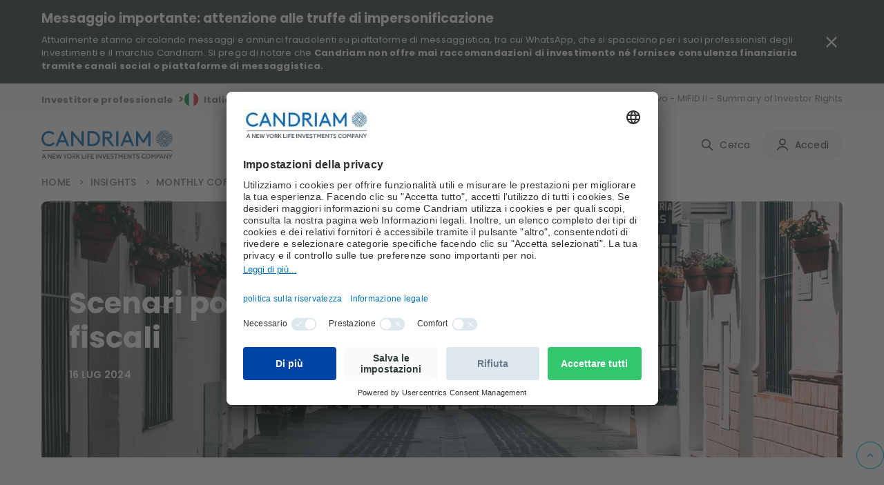

--- FILE ---
content_type: text/html; charset=utf-8
request_url: https://www.candriam.com/it-it/professional/insights/monthly-coffee-break/asset-allocation---monthly-coffee-break/scenari-politici-monetari-e-fiscali/
body_size: 29501
content:

<!DOCTYPE html>
<html xmlns="http://www.w3.org/1999/xhtml" lang="it-IT">

<head>


        <script src="https://cdn.optimizely.com/js/6748024899108864.js"></script>

    
    <title>Scenari politici, monetari e fiscali | Candriam</title>

    
            <meta name="description" content="Dopo aver seguito con interesse le elezioni in Francia e nel Regno Unito, gli investitori hanno rapidamente rivolto lo sguardo agli Stati Uniti. Sulla scia del primo dibattito, sono aumentate le probabilit&#xE0; di una seconda presidenza di Donald Trump, con il potenziale rischio di un&#x27;inflazione pi&#xF9; sostenuta nel 2025.">
            <meta name="keywords" content="Asset Allocation, Emerging Market debt, Investment Grad,  European Central Bank , economic resilience, monetary policy,  equity, Europe">


    

<link href="https://www.candriam.com/it-it/private/insights/monthly-coffee-break/asset-allocation---monthly-coffee-break/scenari-politici-monetari-e-fiscali/" rel="alternate"></link><link href="https://www.candriam.com/de-at/professional/insights/monthly-coffee-break/asset-allocation---monthly-coffee-break/politics-and-policy/" hreflang="de-AT" rel="alternate"></link><link href="https://www.candriam.com/en-at/professional/insight-overview/monthly-coffee-break/asset-allocation---monthly-coffee-break/politics-and-policy/" hreflang="en-AT" rel="alternate"></link><link href="https://www.candriam.com/fr-be/private/insights/monthly-coffee-break/asset-allocation---monthly-coffee-break/politique-et-mesures-envisageables/" hreflang="fr-BE" rel="alternate"></link><link href="https://www.candriam.com/nl-be/private/insights/monthly-coffee-break/asset-allocation---monthly-coffee-break/politiek-en-beleid/" hreflang="nl-BE" rel="alternate"></link><link href="https://www.candriam.com/en-be/private/insight-overview/monthly-coffee-break/asset-allocation---monthly-coffee-break/politics-and-policy/" hreflang="en-BE" rel="alternate"></link><link href="https://www.candriam.com/en-ca/professional/insight-overview/monthly-coffee-break/asset-allocation---monthly-coffee-break/politics-and-policy/" hreflang="en-CA" rel="alternate"></link><link href="https://www.candriam.com/en-kr/professional/insight-overview/monthly-coffee-break/asset-allocation---monthly-coffee-break/politics-and-policy/" hreflang="en-KR" rel="alternate"></link><link href="https://www.candriam.com/en-dk/professional/insight-overview/monthly-coffee-break/asset-allocation---monthly-coffee-break/politics-and-policy/" hreflang="en-DK" rel="alternate"></link><link href="https://www.candriam.com/en-fi/professional/insight-overview/monthly-coffee-break/asset-allocation---monthly-coffee-break/politics-and-policy/" hreflang="en-FI" rel="alternate"></link><link href="https://www.candriam.com/fr-fr/professional/insights/monthly-coffee-break/asset-allocation---monthly-coffee-break/politique-et-mesures-envisageables/" hreflang="fr-FR" rel="alternate"></link><link href="https://www.candriam.com/en-fr/professional/insight-overview/monthly-coffee-break/asset-allocation---monthly-coffee-break/politics-and-policy/" hreflang="en-FR" rel="alternate"></link><link href="https://www.candriam.com/de-de/professional/insights/monthly-coffee-break/asset-allocation---monthly-coffee-break/politics-and-policy/" hreflang="de-DE" rel="alternate"></link><link href="https://www.candriam.com/en-de/professional/insight-overview/monthly-coffee-break/asset-allocation---monthly-coffee-break/politics-and-policy/" hreflang="en-DE" rel="alternate"></link><link href="https://www.candriam.com/en-jp/professional/insight-overview/monthly-coffee-break/asset-allocation---monthly-coffee-break/politics-and-policy/" hreflang="en-JP" rel="alternate"></link><link href="https://www.candriam.com/en-ie/professional/insight-overview/monthly-coffee-break/asset-allocation---monthly-coffee-break/politics-and-policy/" hreflang="en-IE" rel="alternate"></link><link href="https://www.candriam.com/it-it/professional/insights/monthly-coffee-break/asset-allocation---monthly-coffee-break/scenari-politici-monetari-e-fiscali/" hreflang="it-IT" rel="alternate"></link><link href="https://www.candriam.com/en-it/professional/insight-overview/monthly-coffee-break/asset-allocation---monthly-coffee-break/politics-and-policy/" hreflang="en-IT" rel="alternate"></link><link href="https://www.candriam.com/fr-lu/professional/insights/monthly-coffee-break/asset-allocation---monthly-coffee-break/politique-et-mesures-envisageables/" hreflang="fr-LU" rel="alternate"></link><link href="https://www.candriam.com/de-lu/professional/insights/monthly-coffee-break/asset-allocation---monthly-coffee-break/politics-and-policy/" hreflang="de-LU" rel="alternate"></link><link href="https://www.candriam.com/en-lu/professional/insight-overview/monthly-coffee-break/asset-allocation---monthly-coffee-break/politics-and-policy/" hreflang="en-LU" rel="alternate"></link><link href="https://www.candriam.com/en-no/professional/insight-overview/monthly-coffee-break/asset-allocation---monthly-coffee-break/politics-and-policy/" hreflang="en-NO" rel="alternate"></link><link href="https://www.candriam.com/nl-nl/professional/insights/monthly-coffee-break/asset-allocation---monthly-coffee-break/politiek-en-beleid/" hreflang="nl-NL" rel="alternate"></link><link href="https://www.candriam.com/en-nl/professional/insight-overview/monthly-coffee-break/asset-allocation---monthly-coffee-break/politics-and-policy/" hreflang="en-NL" rel="alternate"></link><link href="https://www.candriam.com/en-pt/professional/insight-overview/monthly-coffee-break/asset-allocation---monthly-coffee-break/politics-and-policy/" hreflang="en-PT" rel="alternate"></link><link href="https://www.candriam.com/en-gb/professional/insight-overview/monthly-coffee-break/asset-allocation---monthly-coffee-break/politics-and-policy/" hreflang="en-GB" rel="alternate"></link><link href="https://www.candriam.com/en-sg/professional/insight-overview/monthly-coffee-break/asset-allocation---monthly-coffee-break/politics-and-policy/" hreflang="en-SG" rel="alternate"></link><link href="https://www.candriam.com/en/professional/insight-overview/monthly-coffee-break/asset-allocation---monthly-coffee-break/politics-and-policy/" hreflang="en" rel="alternate"></link><link href="https://www.candriam.com/fr/professional/insights/monthly-coffee-break/asset-allocation---monthly-coffee-break/politique-et-mesures-envisageables/" hreflang="fr" rel="alternate"></link><link href="https://www.candriam.com/nl/professional/insights/monthly-coffee-break/asset-allocation---monthly-coffee-break/politiek-en-beleid/" hreflang="nl" rel="alternate"></link><link href="https://www.candriam.com/de/professional/insights/monthly-coffee-break/asset-allocation---monthly-coffee-break/politics-and-policy/" hreflang="de" rel="alternate"></link><link href="https://www.candriam.com/it/professional/insights/monthly-coffee-break/asset-allocation---monthly-coffee-break/scenari-politici-monetari-e-fiscali/" hreflang="it" rel="alternate"></link><link href="https://www.candriam.com/es/professional/insights/monthly-coffee-break/asset-allocation---monthly-coffee-break/politics-and-policy/" hreflang="es" rel="alternate"></link><link href="https://www.candriam.com/en-sk/professional/insight-overview/monthly-coffee-break/asset-allocation---monthly-coffee-break/politics-and-policy/" hreflang="en-SK" rel="alternate"></link><link href="https://www.candriam.com/es-es/professional/insights/monthly-coffee-break/asset-allocation---monthly-coffee-break/politics-and-policy/" hreflang="es-ES" rel="alternate"></link><link href="https://www.candriam.com/en-es/professional/insight-overview/monthly-coffee-break/asset-allocation---monthly-coffee-break/politics-and-policy/" hreflang="en-ES" rel="alternate"></link><link href="https://www.candriam.com/en-us/professional/insight-overview/monthly-coffee-break/asset-allocation---monthly-coffee-break/politics-and-policy/" hreflang="en-US" rel="alternate"></link><link href="https://www.candriam.com/en-se/professional/insight-overview/monthly-coffee-break/asset-allocation---monthly-coffee-break/politics-and-policy/" hreflang="en-SE" rel="alternate"></link><link href="https://www.candriam.com/en-ch/regulated-qualified-investor/insight-overview/monthly-coffee-break/asset-allocation---monthly-coffee-break/politics-and-policy/" hreflang="en-CH" rel="alternate"></link><link href="https://www.candriam.com/fr-ch/regulated-qualified-investor/insights/monthly-coffee-break/asset-allocation---monthly-coffee-break/politique-et-mesures-envisageables/" hreflang="fr-CH" rel="alternate"></link><link href="https://www.candriam.com/de-ch/regulated-qualified-investor/insights/monthly-coffee-break/asset-allocation---monthly-coffee-break/politics-and-policy/" hreflang="de-CH" rel="alternate"></link><link href="https://www.candriam.com/it-ch/regulated-qualified-investor/insights/monthly-coffee-break/asset-allocation---monthly-coffee-break/scenari-politici-monetari-e-fiscali/" hreflang="it-CH" rel="alternate"></link>
    

<link href="https://www.candriam.com/it-it/professional/insights/monthly-coffee-break/asset-allocation---monthly-coffee-break/scenari-politici-monetari-e-fiscali/" rel="canonical"/>

    <meta charset="utf-8">
    <meta name="viewport" content="width=device-width, initial-scale=1.0">
    <meta itemprop="server-info" content="85622982d3dd" />






    <meta name="templatename" content="CandriamNewsPage">

            <meta name="google-site-verification" content="pmWqr0_y8DlTxT7JJPi142XNuyFIR4bCQPSHk1-rNmw" />

        <script crossorigin>
         (function(w,d,s,l,i){w[l]=w[l]||[];w[l].push({'gtm.start':
             new Date().getTime(),event:'gtm.js'});var f=d.getElementsByTagName(s)[0],
                 j=d.createElement(s),dl=l!='dataLayer'?'&l='+l:'';j.async=true;j.src=
                     'https://www.googletagmanager.com/gtm.js?id='+i+dl;f.parentNode.insertBefore(j,f);
         })(window,document,'script','dataLayer','GTM-KMQLQD7');</script>




    <meta name="theme-color" content="#ffffff">
    <meta name="format-detection" content="telephone=no">


        <meta name="templatename" content="CandriamNewsPage">

    <script>
!function(T,l,y){var S=T.location,k="script",D="instrumentationKey",C="ingestionendpoint",I="disableExceptionTracking",E="ai.device.",b="toLowerCase",w="crossOrigin",N="POST",e="appInsightsSDK",t=y.name||"appInsights";(y.name||T[e])&&(T[e]=t);var n=T[t]||function(d){var g=!1,f=!1,m={initialize:!0,queue:[],sv:"5",version:2,config:d};function v(e,t){var n={},a="Browser";return n[E+"id"]=a[b](),n[E+"type"]=a,n["ai.operation.name"]=S&&S.pathname||"_unknown_",n["ai.internal.sdkVersion"]="javascript:snippet_"+(m.sv||m.version),{time:function(){var e=new Date;function t(e){var t=""+e;return 1===t.length&&(t="0"+t),t}return e.getUTCFullYear()+"-"+t(1+e.getUTCMonth())+"-"+t(e.getUTCDate())+"T"+t(e.getUTCHours())+":"+t(e.getUTCMinutes())+":"+t(e.getUTCSeconds())+"."+((e.getUTCMilliseconds()/1e3).toFixed(3)+"").slice(2,5)+"Z"}(),iKey:e,name:"Microsoft.ApplicationInsights."+e.replace(/-/g,"")+"."+t,sampleRate:100,tags:n,data:{baseData:{ver:2}}}}var h=d.url||y.src;if(h){function a(e){var t,n,a,i,r,o,s,c,u,p,l;g=!0,m.queue=[],f||(f=!0,t=h,s=function(){var e={},t=d.connectionString;if(t)for(var n=t.split(";"),a=0;a<n.length;a++){var i=n[a].split("=");2===i.length&&(e[i[0][b]()]=i[1])}if(!e[C]){var r=e.endpointsuffix,o=r?e.location:null;e[C]="https://"+(o?o+".":"")+"dc."+(r||"services.visualstudio.com")}return e}(),c=s[D]||d[D]||"",u=s[C],p=u?u+"/v2/track":d.endpointUrl,(l=[]).push((n="SDK LOAD Failure: Failed to load Application Insights SDK script (See stack for details)",a=t,i=p,(o=(r=v(c,"Exception")).data).baseType="ExceptionData",o.baseData.exceptions=[{typeName:"SDKLoadFailed",message:n.replace(/\./g,"-"),hasFullStack:!1,stack:n+"\nSnippet failed to load ["+a+"] -- Telemetry is disabled\nHelp Link: https://go.microsoft.com/fwlink/?linkid=2128109\nHost: "+(S&&S.pathname||"_unknown_")+"\nEndpoint: "+i,parsedStack:[]}],r)),l.push(function(e,t,n,a){var i=v(c,"Message"),r=i.data;r.baseType="MessageData";var o=r.baseData;return o.message='AI (Internal): 99 message:"'+("SDK LOAD Failure: Failed to load Application Insights SDK script (See stack for details) ("+n+")").replace(/\"/g,"")+'"',o.properties={endpoint:a},i}(0,0,t,p)),function(e,t){if(JSON){var n=T.fetch;if(n&&!y.useXhr)n(t,{method:N,body:JSON.stringify(e),mode:"cors"});else if(XMLHttpRequest){var a=new XMLHttpRequest;a.open(N,t),a.setRequestHeader("Content-type","application/json"),a.send(JSON.stringify(e))}}}(l,p))}function i(e,t){f||setTimeout(function(){!t&&m.core||a()},500)}var e=function(){var n=l.createElement(k);n.src=h;var e=y[w];return!e&&""!==e||"undefined"==n[w]||(n[w]=e),n.onload=i,n.onerror=a,n.onreadystatechange=function(e,t){"loaded"!==n.readyState&&"complete"!==n.readyState||i(0,t)},n}();y.ld<0?l.getElementsByTagName("head")[0].appendChild(e):setTimeout(function(){l.getElementsByTagName(k)[0].parentNode.appendChild(e)},y.ld||0)}try{m.cookie=l.cookie}catch(p){}function t(e){for(;e.length;)!function(t){m[t]=function(){var e=arguments;g||m.queue.push(function(){m[t].apply(m,e)})}}(e.pop())}var n="track",r="TrackPage",o="TrackEvent";t([n+"Event",n+"PageView",n+"Exception",n+"Trace",n+"DependencyData",n+"Metric",n+"PageViewPerformance","start"+r,"stop"+r,"start"+o,"stop"+o,"addTelemetryInitializer","setAuthenticatedUserContext","clearAuthenticatedUserContext","flush"]),m.SeverityLevel={Verbose:0,Information:1,Warning:2,Error:3,Critical:4};var s=(d.extensionConfig||{}).ApplicationInsightsAnalytics||{};if(!0!==d[I]&&!0!==s[I]){var c="onerror";t(["_"+c]);var u=T[c];T[c]=function(e,t,n,a,i){var r=u&&u(e,t,n,a,i);return!0!==r&&m["_"+c]({message:e,url:t,lineNumber:n,columnNumber:a,error:i}),r},d.autoExceptionInstrumented=!0}return m}(y.cfg);function a(){y.onInit&&y.onInit(n)}(T[t]=n).queue&&0===n.queue.length?(n.queue.push(a),n.trackPageView({})):a()}(window,document,{src: "https://js.monitor.azure.com/scripts/b/ai.2.gbl.min.js", crossOrigin: "anonymous", cfg: {instrumentationKey: '8e7ad8d1-3e4f-4a6f-a432-e9a6df6f80ff', disableCookiesUsage: false }});
</script>



    
     
            
                
        <link rel="stylesheet" href="/candriam/dotcom/assets/css/vendor.858e584c0d915fcce9f6.css" />

        <script type="module" src="/candriam/dotcom/assets/js/vendor.2c896b84665141641f59.mjs"></script><script type="module" src="/candriam/dotcom/assets/js/Dotcom.4fd2c11313dd7be04fe5.mjs"></script>



    <meta property="og:url" content="https://www.candriam.com/it-it/professional/insights/monthly-coffee-break/asset-allocation---monthly-coffee-break/scenari-politici-monetari-e-fiscali/" />
    <meta property="og:description" content="Dopo aver seguito con interesse le elezioni in Francia e nel Regno Unito, gli investitori hanno rapidamente rivolto lo sguardo agli Stati Uniti. Sulla scia del primo dibattito, sono aumentate le probabilit&#xE0; di una seconda presidenza di Donald Trump, con il potenziale rischio di un&#x27;inflazione pi&#xF9; sostenuta nel 2025." />
    <meta property="og:image" content="https://www.candriam.com/siteassets/_assets/01-insights/2024/07/02-mcb/1200x800_aa.png?v=4a05a0&amp;Width=1200&amp;Height=630&amp;Mode=crop" />
    <meta property="og:title" content="Scenari politici, monetari e fiscali" />
    <meta property="og:type" content="website" />
    <meta property="og:site_name" content="Candriam">

    



    
    
    <link rel="icon" type="image/png" sizes="96x96" href="/candriam/FavIcons-DotCom/favicon-96x96.png">
    <link rel="shortcut icon" type="image/png" href="/candriam/FavIcons-DotCom/favicon-96x96.png">
    <link rel="apple-touch-icon" type="image/png" sizes="180x180" href="/candriam/FavIcons-DotCom/apple-icon-180x180.png">
    <link rel="android-icon" type="image/png" sizes="144x144" href="/candriam/FavIcons-DotCom/android-icon-144x144.png">
    <link rel="android-icon" type="image/png" sizes="192x192" href="/candriam/FavIcons-DotCom/android-icon-192x192.png">
    <link rel="android-icon" type="image/png" sizes="36x36" href="/candriam/FavIcons-DotCom/android-icon-36x36.png">
    <link rel="android-icon" type="image/png" sizes="48x48" href="/candriam/FavIcons-DotCom/android-icon-48x48.png">
    <link rel="android-icon" type="image/png" sizes="72x72" href="/candriam/FavIcons-DotCom/android-icon-72x72.png">
    <link rel="android-icon" type="image/png" sizes="96x96" href="/candriam/FavIcons-DotCom/android-icon-96x96.png">
    <link rel="apple-icon" type="image/png" sizes="114x114" href="/candriam/FavIcons-DotCom/apple-icon-114x114.png">
    <link rel="apple-icon" type="image/png" sizes="120x120" href="/candriam/FavIcons-DotCom/apple-icon-120x120.png">
    <link rel="apple-icon" type="image/png" sizes="144x144" href="/candriam/FavIcons-DotCom/apple-icon-144x144.png">
    <link rel="apple-icon" type="image/png" sizes="152x152" href="/candriam/FavIcons-DotCom/apple-icon-152x152.png">
    <link rel="apple-icon" type="image/png" sizes="180x180" href="/candriam/FavIcons-DotCom/apple-icon-180x180.png">
    <link rel="apple-icon" type="image/png" sizes="57x57" href="/candriam/FavIcons-DotCom/apple-icon-57x57.png">
    <link rel="apple-icon" type="image/png" sizes="60x60" href="/candriam/FavIcons-DotCom/apple-icon-60x60.png">
    <link rel="apple-icon" type="image/png" sizes="72x72" href="/candriam/FavIcons-DotCom/apple-icon-72x72.png">
    <link rel="apple-icon" type="image/png" sizes="76x76" href="/candriam/FavIcons-DotCom/apple-icon-76x76.png">
    <link rel="icon" type="image/png" sizes="16x16" href="/candriam/FavIcons-DotCom/favicon-16x16.png">
    <link rel="icon" type="image/png" sizes="32x32" href="/candriam/FavIcons-DotCom/favicon-32x32.png">
    <link rel="ms-icon" type="image/png" sizes="144x144" href="/candriam/FavIcons-DotCom/ms-icon-144x144.png">
    <link rel="ms-icon" type="image/png" sizes="150x150" href="/candriam/FavIcons-DotCom/ms-icon-150x150.png">
    <link rel="ms-icon" type="image/png" sizes="310x310" href="/candriam/FavIcons-DotCom/ms-icon-310x310.png">
    <link rel="ms-icon" type="image/png" sizes="70x70" href="/candriam/FavIcons-DotCom/ms-icon-70x70.png">





<script type="text/javascript">!function(T,l,y){var S=T.location,k="script",D="instrumentationKey",C="ingestionendpoint",I="disableExceptionTracking",E="ai.device.",b="toLowerCase",w="crossOrigin",N="POST",e="appInsightsSDK",t=y.name||"appInsights";(y.name||T[e])&&(T[e]=t);var n=T[t]||function(d){var g=!1,f=!1,m={initialize:!0,queue:[],sv:"5",version:2,config:d};function v(e,t){var n={},a="Browser";return n[E+"id"]=a[b](),n[E+"type"]=a,n["ai.operation.name"]=S&&S.pathname||"_unknown_",n["ai.internal.sdkVersion"]="javascript:snippet_"+(m.sv||m.version),{time:function(){var e=new Date;function t(e){var t=""+e;return 1===t.length&&(t="0"+t),t}return e.getUTCFullYear()+"-"+t(1+e.getUTCMonth())+"-"+t(e.getUTCDate())+"T"+t(e.getUTCHours())+":"+t(e.getUTCMinutes())+":"+t(e.getUTCSeconds())+"."+((e.getUTCMilliseconds()/1e3).toFixed(3)+"").slice(2,5)+"Z"}(),iKey:e,name:"Microsoft.ApplicationInsights."+e.replace(/-/g,"")+"."+t,sampleRate:100,tags:n,data:{baseData:{ver:2}}}}var h=d.url||y.src;if(h){function a(e){var t,n,a,i,r,o,s,c,u,p,l;g=!0,m.queue=[],f||(f=!0,t=h,s=function(){var e={},t=d.connectionString;if(t)for(var n=t.split(";"),a=0;a<n.length;a++){var i=n[a].split("=");2===i.length&&(e[i[0][b]()]=i[1])}if(!e[C]){var r=e.endpointsuffix,o=r?e.location:null;e[C]="https://"+(o?o+".":"")+"dc."+(r||"services.visualstudio.com")}return e}(),c=s[D]||d[D]||"",u=s[C],p=u?u+"/v2/track":d.endpointUrl,(l=[]).push((n="SDK LOAD Failure: Failed to load Application Insights SDK script (See stack for details)",a=t,i=p,(o=(r=v(c,"Exception")).data).baseType="ExceptionData",o.baseData.exceptions=[{typeName:"SDKLoadFailed",message:n.replace(/\./g,"-"),hasFullStack:!1,stack:n+"\nSnippet failed to load ["+a+"] -- Telemetry is disabled\nHelp Link: https://go.microsoft.com/fwlink/?linkid=2128109\nHost: "+(S&&S.pathname||"_unknown_")+"\nEndpoint: "+i,parsedStack:[]}],r)),l.push(function(e,t,n,a){var i=v(c,"Message"),r=i.data;r.baseType="MessageData";var o=r.baseData;return o.message='AI (Internal): 99 message:"'+("SDK LOAD Failure: Failed to load Application Insights SDK script (See stack for details) ("+n+")").replace(/\"/g,"")+'"',o.properties={endpoint:a},i}(0,0,t,p)),function(e,t){if(JSON){var n=T.fetch;if(n&&!y.useXhr)n(t,{method:N,body:JSON.stringify(e),mode:"cors"});else if(XMLHttpRequest){var a=new XMLHttpRequest;a.open(N,t),a.setRequestHeader("Content-type","application/json"),a.send(JSON.stringify(e))}}}(l,p))}function i(e,t){f||setTimeout(function(){!t&&m.core||a()},500)}var e=function(){var n=l.createElement(k);n.src=h;var e=y[w];return!e&&""!==e||"undefined"==n[w]||(n[w]=e),n.onload=i,n.onerror=a,n.onreadystatechange=function(e,t){"loaded"!==n.readyState&&"complete"!==n.readyState||i(0,t)},n}();y.ld<0?l.getElementsByTagName("head")[0].appendChild(e):setTimeout(function(){l.getElementsByTagName(k)[0].parentNode.appendChild(e)},y.ld||0)}try{m.cookie=l.cookie}catch(p){}function t(e){for(;e.length;)!function(t){m[t]=function(){var e=arguments;g||m.queue.push(function(){m[t].apply(m,e)})}}(e.pop())}var n="track",r="TrackPage",o="TrackEvent";t([n+"Event",n+"PageView",n+"Exception",n+"Trace",n+"DependencyData",n+"Metric",n+"PageViewPerformance","start"+r,"stop"+r,"start"+o,"stop"+o,"addTelemetryInitializer","setAuthenticatedUserContext","clearAuthenticatedUserContext","flush"]),m.SeverityLevel={Verbose:0,Information:1,Warning:2,Error:3,Critical:4};var s=(d.extensionConfig||{}).ApplicationInsightsAnalytics||{};if(!0!==d[I]&&!0!==s[I]){var c="onerror";t(["_"+c]);var u=T[c];T[c]=function(e,t,n,a,i){var r=u&&u(e,t,n,a,i);return!0!==r&&m["_"+c]({message:e,url:t,lineNumber:n,columnNumber:a,error:i}),r},d.autoExceptionInstrumented=!0}return m}(y.cfg);function a(){y.onInit&&y.onInit(n)}(T[t]=n).queue&&0===n.queue.length?(n.queue.push(a),n.trackPageView({})):a()}(window,document,{
src: "https://js.monitor.azure.com/scripts/b/ai.2.min.js", // The SDK URL Source
crossOrigin: "anonymous", 
cfg: { // Application Insights Configuration
    instrumentationKey: '8e7ad8d1-3e4f-4a6f-a432-e9a6df6f80ff'
}});</script></head>

<body id="top">

<!-- Google Tag Manager (noscript) -->
        <noscript><iframe src="https://www.googletagmanager.com/ns.html?id=GTM-KMQLQD7" height="0" width="0" style="display: none; visibility: hidden"></iframe></noscript>
<!-- End Google Tag Manager (noscript) -->



<script id="usercentrics-cmp"
        type="text/javascript"
        src="https://app.usercentrics.eu/browser-ui/latest/loader.js" 
        data-settings-id="D6AwXMYSr"
        data-language="it"
        crossorigin
        async>
</script>   
    
    
    

    
    
<section class="c-banner-security" data-component-class="AlertBanner" data-component-parm="null" data-webid="AlertBanner">        <div class="o-wrapper">
            <div class="c-banner-security__content">
                <div class="c-rich-text">
                    
<h4><span style="color: #ffffff;">Messaggio importante: attenzione alle truffe di impersonificazione</span></h4>
<p>Attualmente stanno circolando messaggi e annunci fraudolenti su piattaforme di messaggistica, tra cui WhatsApp, che si spacciano per i suoi professionisti degli investimenti e il marchio Candriam. Si prega di notare che&nbsp;<strong>Candriam non offre mai raccomandazioni di investimento n&eacute; fornisce consulenza finanziaria tramite canali social o piattaforme di messaggistica.</strong></p>
                </div>
                <button type="button" class="a-btn a-btn--close c-banner-security__close" aria-label="Close Important Message" data-alert-button>
                    <svg aria-hidden="true" focusable="false" height="32" width="32"><use href="/candriam/svg/close-icon.svg#close-icon" xlink:href="/candriam/svg/close-icon.svg#close-icon"></use></svg>
                </button>
            </div>
        </div>
</section>
    


<header class="c-header js-header" data-component-class="Header" data-component-parm="{&quot;ContentId&quot;:8812}" data-webid="header" id="header"><section class="c-header__info js-global-trigger" data-component-class="GlobalTrigger" data-component-parm="null" data-webid="header-global-trigger" type="button">        <div class="m-institutionals js-trigger-div">
            <button class="m-institutionals__trigger a-btn" data-webid="GlobalTrigger-profile">
                <span class="a-btn__label">
                    Investitore professionale
                </span>
                <span class="a-btn__icon a-chevron">
                    >
                </span>
            </button>
        </div>
        <div class="m-language-selector js-trigger-div">
            <button class="m-language-selector__trigger a-btn" data-webid="GlobalTrigger-country">
                <span class="a-btn__icon a-flag">
                    <img alt="" height="20" loading="lazy" src="/siteassets/medias/flags/italy.png?v=49910c" width="20" />
                </span>
                <span class="a-btn__label">
                    Italia
                </span>
                <span class="a-btn__icon a-chevron">
                    >
                </span>
            </button>
        </div>
        <div class="m-language-selector js-trigger-div">
            <button class="m-language-selector__trigger a-btn" data-webid="GlobalTrigger-language">
                <span class="a-btn__label">
                    IT
                </span>
                <span class="a-btn__icon a-chevron">
                    >
                </span>
            </button>
        </div>
</section>    <section class="c-header__nav-secondary">
        <nav class="m-nav m-nav--secondary">
            <ul class="m-nav__list" data-webid="header-secondary-links">
                        <li class="m-nav-item" data-webid="header-secondary-link-item">
<a class="m-nav-item__link" href="/it-it/professional/sfdr/" target="" title="">                                <span class="m-nav-item__label">
                                    SFDR
                                </span>
</a>                        </li>
                        <li class="m-nav-item" data-webid="header-secondary-link-item">
<a class="m-nav-item__link" href="/it-it/professional/informazioni-legali/informativa-di-carattere-normativo/" target="" title="">                                <span class="m-nav-item__label">
                                    Informativa di carattere normativo - MIFID II - Summary of Investor Rights
                                </span>
</a>                        </li>
            </ul>
        </nav>

    </section>
    <section class="c-header__menu">

        <div class="a-hamburger">
            <button type="button" class="a-hamburger__trigger a-btn js-toggle-nav" data-webid="hamburger-button">
                <span class="a-btn__label">
                    Menu
                </span>
                <span class="a-btn__icon"></span>
            </button>
        </div>
    </section>
    <section class="c-header__logo">
        <figure class="a-logo">
            <a class="a-logo__link" href="/it-it/professional/" aria-label="logo">
                <span class="a-logo__icon"></span>
            </a>
        </figure>
    </section>
    <section class="c-header__nav-primary">

        <nav class="m-nav m-nav--primary">
            <ul class="m-nav__list" data-webid="header-primary-links">

                    <li class="m-nav-item is-active" data-webid="header-primary-link-item">
<a class="m-nav-item__link" href="/it-it/professional/insights/" target="" title="">                            <span class="m-nav-item__label">
                                Insights
                            </span>
</a>                    </li>
                    <li class="m-nav-item " data-webid="header-primary-link-item">
<a class="m-nav-item__link" href="/it-it/professional/soluzioni-dinvestimento/" target="" title="">                            <span class="m-nav-item__label">
                                Soluzioni d&#x27;investimento
                            </span>
</a>                    </li>
                    <li class="m-nav-item " data-webid="header-primary-link-item">
<a class="m-nav-item__link" href="/it-it/professional/funds-lister/" target="" title="">                            <span class="m-nav-item__label">
                                Fondi
                            </span>
</a>                    </li>
                    <li class="m-nav-item " data-webid="header-primary-link-item">
<a class="m-nav-item__link" href="/it-it/professional/chi-siamo/" target="" title="">                            <span class="m-nav-item__label">
                                Chi siamo
                            </span>
</a>                    </li>

            </ul>
        </nav>

    </section>
        <section class="c-header__login u-hide-large">
            <button class="a-btn a-btn--primary" type="button" data-dialog-show="myAccount" data-webid="hamburger-login-button">
                <span class="a-btn__icon">
                    <svg aria-hidden="true" focusable="false" height="20" width="20"><use href="/candriam/svg/user-icon.svg#user-icon" xlink:href="/candriam/svg/user-icon.svg#user-icon"></use></svg>
                </span>
                <span class="a-btn__label">
                    Accedi
                </span>
            </button>
        </section>
    <section class="c-header__account  u-hide-large">
            <div class="h4">Iscriviti</div>
            <small>Non sei ancora membro?</small>
            <button class="a-btn" type="button" data-dialog-show="myAccountMember" data-webid="hamburger-register-link">Diventa membro</button>
    </section>
    <section class="c-header__search u-hide-large">
<form action="/Candriam-DotCom/it-IT/professional/Search/Search?SearchResultsPageUrl=%2Fit-it%2Fprofessional%2Fcerca%2F" method="post" Role="Search">            <div class="a-search">
                <div class="a-search__input">
                    <input class="js-input-search" type="text" placeholder="Cerca documenti, articoli, ..." name="searchText" required data-webid="search-input">
                    <button type="submit" class="a-search__icon">
                        <svg aria-hidden="true" focusable="false" height="20" width="20"><use href="/candriam/svg/search-icon.svg#search-icon" xlink:href="/candriam/svg/search-icon.svg#search-icon"></use></svg>
                    </button>
                </div>
            </div>
<input name="__RequestVerificationToken" type="hidden" value="CfDJ8DgdkA3S_fpEh47b0j0CimiGZkBMBu8kQQKDYd-MD-COeDrXW76L2xecmVLah1Ds8tnHeVdtinm2ldb0ZK6vlQ5a8G1zy0qjiXTtcTsrcOf51b69s63g_i4A1eOzcG-EMu6vyQKv9Nfz1V7Aa-wzCH8" /></form>    </section>
<section class="c-header__search-panel js-header-search" data-component-class="SearchSuggestions" data-component-parm="{&quot;searchUrl&quot;:&quot;/Candriam-DotCom/it-IT/professional/Search/LoadSuggestions?currentPageReference=8812&quot;}" data-webid="SearchSuggestions">        <div class="m-search-panel" data-show-suggestions>
<form action="/Candriam-DotCom/it-IT/professional/Search/Search?SearchResultsPageUrl=%2Fit-it%2Fprofessional%2Fcerca%2F" autocomplete="off" method="post" Role="Search">                <div class="a-search">
                    <div class="a-search__input">
                        <input class="js-input-search" type="text" placeholder="Cerca documenti, articoli, ..." name="searchText" required data-webid="search-input">
                        <button class="a-search__icon" type="submit">
                            <svg aria-hidden="true" focusable="false" height="20" width="20"><use href="/candriam/svg/search-icon.svg#search-icon" xlink:href="/candriam/svg/search-icon.svg#search-icon"></use></svg>
                        </button>
                        <div class="a-search__suggestion" data-suggestions>
                        </div>
                    </div>
                    <div class="a-search__cta">
                        <button class="a-btn a-btn--primary" type="submit" title="Search">
                            Cerca
                        </button>
                    </div>
                </div>
</form>            <div class="m-search-panel__close">
                <button type="button" class="a-btn js-close-search" aria-label="Close">
                    <span class="a-btn__icon">
                        <svg aria-hidden="true" focusable="false" height="30" width="30"><use href="/candriam/svg/close-icon.svg#close-icon" xlink:href="/candriam/svg/close-icon.svg#close-icon"></use></svg>
                    </span>
                </button>
            </div>
        </div>
</section>    <section class="c-header__cta">

        <div class="m-search">
            <button type="button" class="m-search__trigger a-btn js-toggle-search" data-webid="search-button">
                <span class="a-btn__icon">
                    <svg aria-hidden="true" focusable="false" height="20" width="20"><use href="/candriam/svg/search-icon.svg#search-icon" xlink:href="/candriam/svg/search-icon.svg#search-icon"></use></svg>
                </span>
                <span class="a-btn__label">
                    Cerca
                </span>
            </button>
        </div>
            <div class="m-login is-member">
                <button type="button" class="m-login__trigger a-btn" data-dialog-show="myAccount" data-webid="header-login-button">
                    <span class="a-btn__icon">
                        <svg aria-hidden="true" focusable="false" height="20" width="20"><use href="/candriam/svg/user-icon.svg#user-icon" xlink:href="/candriam/svg/user-icon.svg#user-icon"></use></svg>
                    </span>
                    <span class="a-btn__label">
                        Accedi
                    </span>
                </button>
            </div>
    </section>

<div aria-hidden="true" aria-labelledby="dialog-myAccount" class="o-dialog c-account" data-component-class="DotComDialog" data-component-parm="{&quot;clearModelStateUrl&quot;:&quot;/Candriam-DotCom/it-IT/professional/Header/ClearModelState?ModelType=Dlw.EpiBase.Web.Module.Projects.Candriam.DotCom.Components.Header.Models.LoginModel&quot;}" data-dialog="login-dialog" data-webid="myAccount" id="myAccount">    <div class="o-dialog__overlay" data-a11y-dialog-hide></div>
    <div role="document" class="o-dialog__document ">
        <div class="o-dialog__close">
            <button type="button" class="a-btn a-btn--close" aria-label="Close dialog" data-dialog-hide="myAccount">
                <span class="a-btn__label">
                    Chiudi
                </span>
                <span class="a-btn__icon">
                    <svg aria-hidden="true" focusable="false" height="20" width="20"><use href="/candriam/svg/close-icon.svg#close-icon" xlink:href="/candriam/svg/close-icon.svg#close-icon"></use></svg>
                </span>
            </button>
        </div>
        <div class="o-dialog__inner">
            <aside class="o-dialog__aside">
                <div class="c-account__logo">
                    <figure class="a-logo">
                        <a class="a-logo__link" href="/it-it/professional/" aria-label="logo">
                            <span class="a-logo__icon"></span>
                        </a>
                    </figure>
                </div>
                <div class="c-account__text">
                    <h3>Benvenuto/a in Candriam</h3>
                    <div class="c-rich-text">
                        
<ul class="a-list a-list--checked">
<li>Accedi al vostro portale personale</li>
<li>Gestisci le vostre sottoscrizioni a fondi, documenti e pubblicazioni</li>
<li>Aggiungi fondi ai preferiti</li>
<li>Crea una dashboard personale</li>
</ul>
                    </div>
                </div>
            </aside>
            <div class="o-dialog__body has-watermark">
<div action="#" class="c-account__form" data-component-class="HeaderLogin" data-component-parm="{&quot;loginAccountUrl&quot;:&quot;/Candriam-DotCom/it-IT/professional/Header/Login&quot;,&quot;returnContentReference&quot;:&quot;28099&quot;,&quot;reCaptchaSiteKey&quot;:&quot;6Ld0P2IcAAAAAJ2ArVriioEcTuUOeJbmrsVMinOi&quot;}" data-webid="HeaderLogin">

<form action="#" class="m-form" data-component-class="ReCaptcha" data-component-parm="{&quot;reCaptchaSiteKey&quot;:&quot;6Ld0P2IcAAAAAJ2ArVriioEcTuUOeJbmrsVMinOi&quot;}" data-webid="ReCaptcha" id="accountLoginForm">    <div class="c-account__start">
        <h2 class="h3">Accedi</h2>
        <div class="m-form__wrapper">
            <label for="userName" class="a-field a-field--top-label js-form-field ">
                <span class="a-field__label">
                    Indirizzo e-mail
                </span>
                <input data-val="true" data-val-required="The Login field is required." data-webid="login" id="login" name="Login" placeholder="Il indirizzo e-mail" type="text" value="" />
                <span class="a-field__info js-info-login field-validation-valid" data-valmsg-for="Login" data-valmsg-replace="false">Inserisci il vostro indirizzo e-mail</span>
            </label>
            <label for="password" class="a-field a-field--top-label js-form-field js-label-password ">
                <span class="a-field__label">
                     Password
                </span>
                <input data-val="true" data-val-required="The Password field is required." data-webid="password" id="password" name="Password" placeholder="La vostra password" type="password" />
                <span class="a-field__info js-info-password field-validation-valid" data-valmsg-for="Password" data-valmsg-replace="false">Inserisci la vostra password</span>
            </label>
            <label class="a-field ">
                <div class="validation-summary-valid" data-valmsg-summary="true"><ul><li style="display:none"></li>
</ul></div>
            </label>
        </div>
        <div class="c-account__cta">
            <button type="submit" class="a-btn a-btn--primary c-account js-input-login" data-webid="login-button-submit">
                Accedi
            </button>
            <button class="a-btn a-btn--link hide-icon" type="button" data-a11y-dialog-hide="" data-dialog-show="forgotPassword" data-webid="forgot-password-button">
                Password dimenticata
            </button>
        </div>
        <small class="grecaptcha-inform">
    This site is protected by reCAPTCHA and the Google
    <a href="https://policies.google.com/privacy" target="_blank">Privacy Policy</a> and
    <a href="https://policies.google.com/terms" target="_blank">Terms of Service</a> apply.
</small>
    </div>
</form></div>
                <div class="c-account__right has-border u-hide-until-large">
                    <h2 class="h3">Iscriviti</h2>
                    <div class="c-rich-text">
                        
<h4>Non sei ancora membro?</h4>
<p>Gli utenti registrati hanno la possibilit&agrave; di accedere a contenuti esclusivi e a funzioni riservate agli utenti registrati. Entrate a far parte della nostra comunit&agrave; con un solo clic.</p>
                    </div>
                    <div class="u-padding-top">
                        <button class="a-btn a-btn--link hide-icon" type="button" data-dialog-hide="myAccount" data-dialog-show="myAccountMember" data-webid="registration-button">
                            Diventa membro
                        </button>
                    </div>
                </div>
            </div>
        </div>
    </div>
</div>

<div aria-hidden="true" aria-labelledby="dialog-myAccountMember" class="o-dialog c-account c-account--member" data-component-class="DotComDialog" data-component-parm="{&quot;clearModelStateUrl&quot;:&quot;/Candriam-DotCom/it-IT/professional/Header/ClearModelState?ModelType=Dlw.EpiBase.Web.Module.Projects.Candriam.DotCom.Components.Header.Models.AccountCreationModel&quot;}" data-dialog="registration-dialog" data-webid="myAccountMember" id="myAccountMember">    <div class="o-dialog__overlay" data-a11y-dialog-hide></div>
    <div role="document" class="o-dialog__document ">
        <div class="o-dialog__close">
            <button type="button" class="a-btn a-btn--close" aria-label="Close dialog" data-dialog-hide="myAccountMember">
                <span class="a-btn__label">
                    Chiudi
                </span>
                <span class="a-btn__icon">
                    <svg aria-hidden="true" focusable="false" height="20" width="20"><use href="/candriam/svg/close-icon.svg#close-icon" xlink:href="/candriam/svg/close-icon.svg#close-icon"></use></svg>
                </span>
            </button>
        </div>
        <div class="o-dialog__inner">
            <aside class="o-dialog__aside">
                <div class="c-account__logo">
                    <figure class="a-logo">
                        <a class="a-logo__link" href="/it-it/professional/" aria-label="logo">
                            <span class="a-logo__icon"></span>
                        </a>
                    </figure>
                </div>
                <div class="c-account__text">
                    <h3>Benvenuto/a in Candriam</h3>
                    <div class="c-rich-text">
                        
<ul class="a-list a-list--checked">
<li>Accedi al tuo portale personale</li>
<li>&nbsp;Gestisci le tue sottoscrizioni a fondi, documenti e pubblicazioni</li>
<li>Aggiungi fondi ai preferiti</li>
<li>Crea una dashboard personale</li>
</ul>
                    </div>
                </div>
            </aside>
<div class="o-dialog__body" data-component-class="Registration" data-component-parm="{&quot;createAccountUrl&quot;:&quot;/Candriam-DotCom/it-IT/professional/Header/Registration&quot;,&quot;reCaptchaSiteKey&quot;:&quot;6Ld0P2IcAAAAAJ2ArVriioEcTuUOeJbmrsVMinOi&quot;,&quot;countryProfiles&quot;:[{&quot;Active&quot;:false,&quot;Code&quot;:&quot;AT&quot;,&quot;Label&quot;:&quot;Austria&quot;,&quot;Flag&quot;:&quot;2281&quot;,&quot;FlagUrl&quot;:&quot;/siteassets/medias/flags/austria.png?v=49910c&quot;,&quot;FlagAltText&quot;:null,&quot;ClientTypes&quot;:[{&quot;Active&quot;:false,&quot;Code&quot;:&quot;professional&quot;,&quot;Name&quot;:&quot;Investitore professionale&quot;,&quot;BackendCode&quot;:&quot;WEB_PRO&quot;,&quot;Description&quot;:&quot;&lt;p&gt;Per avere accesso a questo sito internet di Candriam &amp;egrave; richiesta la lettura e l&#x27;accettazione del seguente testo. Par accedere al sito, si raccomanda di dare iAaccetto\&quot; qui sotto, l&#x27;utente dichiara (1) di essere un investitore professionale ai sensi della direttiva 2014/65/UE del Parlamento europeo e del Consiglio del 15 maggio 2014 sui mercati degli strumenti finanziari (MiFID II), ossia di rientrare in una delle seguenti categorie: (a) enti creditizi (b) imprese di investimento (c) altre istituzioni finanziarie autorizzate o regolamentate (d) imprese di assicurazione (e) organismi di investimento collettivo e societ&amp;agrave; di gestione di tali organismi; (f) fondi pensione e societ&amp;agrave; di gestione di tali fondi (g) negoziatori per conto proprio di merci e strumenti derivati su merci (h) singoli membri di una borsa (i) altri investitori istituzionali (j) un&#x27;impresa di grandi dimensioni che ottempera, a livello di singola societ&amp;agrave;, ad almeno due dei seguenti criteri dimensionali: &amp;mdash; totale di bilancio: 20 milioni di euro, &amp;mdash; fatturato netto: 40 milioni di euro, &amp;mdash; fondi propri: 2 milioni di euro; (k) i governi nazionali e regionali, compresi gli enti pubblici incaricati della gestione del debito pubblico a livello nazionale o regionale, le banche centrali, le istituzioni internazionali e sovranazionali come la Banca mondiale, l&amp;rsquo;FMI, la BCE, la BEI e altre organizzazioni internazionali analoghe (l) altri investitori istituzionali la cui attivit&amp;agrave; principale &amp;egrave; investire in strumenti finanziari, compresi gli enti dediti alla cartolarizzazione di attivi o altre operazioni finanziarie. (2) di avere residenza abituale nel paese selezionato. Candriam declina qualsivoglia responsabilit&amp;agrave; risultante dall&#x27;accesso al sito da parte di utenti che abbiano selezionato una categoria di investitore di appartenenza e/o un paese di residenza non rispondenti alla realt&amp;agrave;. Cliccando sul pulsante \&quot;Accetto\&quot; qui di seguito, l&#x27;utente conferma di avere letto e di accettare quanto disposto nelle \&quot;Note legali\&quot; che, come le presenti \&quot;Informazioni importanti\&quot;, costituiscono le condizioni poste da Candriam per l&#x27;accesso alle informazioni pubblicate sul sito e per il loro utilizzo. Candriam si riserva il diritto di modificare unilateralmente e in qualsiasi momento sia le presenti \&quot;Informazioni importanti\&quot;, sia le \&quot;Note legali\&quot;. L&#x27;utilizzo del sito da parte dell&#x27;utente prevede la versione pi&amp;ugrave; aggiornata sia delle presenti \&quot;Informazioni importanti\&quot;, sia delle \&quot;Note legali\&quot;.&lt;/p&gt;&quot;},{&quot;Active&quot;:false,&quot;Code&quot;:&quot;private&quot;,&quot;Name&quot;:&quot;Investitore al dettaglio&quot;,&quot;BackendCode&quot;:&quot;WEB_NONPRO&quot;,&quot;Description&quot;:&quot;&lt;p&gt;Per avere accesso a questo sito internet di Candriam &amp;egrave; richiesta la lettura e l&#x27;accettazione del seguente testo. Cliccando su \&quot;Accetto\&quot; qui sotto, l&#x27;utente dichiara (1) di essere un investitore al dettaglio (secondo la definizione riportata nella normativa e nella direttiva MiFID) e di avere residenza abituale nel paese selezionato. Le informazioni presenti sul sito sono di fatto riservate esclusivamente alle persone fisiche con residenza abituale nel paese pertinente o alle societ&amp;agrave; con sede legale nel paese selezionato. Candriam declina qualsivoglia responsabilit&amp;agrave; risultante dall&#x27;accesso al sito da parte di utenti che abbiano selezionato una categoria di investitore di appartenenza e/o un paese di residenza non rispondenti alla realt&amp;agrave;. Cliccando sul pulsante \&quot;Accetto\&quot; qui di seguito, l&#x27;utente conferma di avere letto e di accettare quanto disposto nelle \&quot;Note legali\&quot; che, come le presenti \&quot;Informazioni importanti\&quot;, costituiscono le condizioni poste da Candriam per l&#x27;accesso alle informazioni pubblicate sul sito e per il loro utilizzo. L&#x27;utilizzo del sito da parte dell&#x27;utente prevede la versione pi&amp;ugrave; aggiornata sia delle presenti \&quot;Informazioni importanti\&quot;, sia delle \&quot;Note legali\&quot;.&lt;/p&gt;&quot;}],&quot;Languages&quot;:[{&quot;Active&quot;:false,&quot;Code&quot;:&quot;de-AT&quot;,&quot;Label&quot;:&quot;DE&quot;},{&quot;Active&quot;:false,&quot;Code&quot;:&quot;en-AT&quot;,&quot;Label&quot;:&quot;EN&quot;}]},{&quot;Active&quot;:false,&quot;Code&quot;:&quot;BE&quot;,&quot;Label&quot;:&quot;Belgio&quot;,&quot;Flag&quot;:&quot;870&quot;,&quot;FlagUrl&quot;:&quot;/siteassets/medias/flags/belgium.png?v=49910c&quot;,&quot;FlagAltText&quot;:null,&quot;ClientTypes&quot;:[{&quot;Active&quot;:false,&quot;Code&quot;:&quot;private&quot;,&quot;Name&quot;:&quot;Investitore al dettaglio&quot;,&quot;BackendCode&quot;:&quot;WEB_NONPRO&quot;,&quot;Description&quot;:&quot;&lt;p&gt;Per avere accesso a questo sito internet di Candriam &amp;egrave; richiesta la lettura e l&#x27;accettazione del seguente testo. Cliccando su \&quot;Accetto\&quot; qui sotto, l&#x27;utente dichiara (1) di essere un investitore al dettaglio (secondo la definizione riportata nella normativa e nella direttiva MiFID) e di avere residenza abituale nel paese selezionato. Le informazioni presenti sul sito sono di fatto riservate esclusivamente alle persone fisiche con residenza abituale nel paese pertinente o alle societ&amp;agrave; con sede legale nel paese selezionato. Candriam declina qualsivoglia responsabilit&amp;agrave; risultante dall&#x27;accesso al sito da parte di utenti che abbiano selezionato una categoria di investitore di appartenenza e/o un paese di residenza non rispondenti alla realt&amp;agrave;. Cliccando sul pulsante \&quot;Accetto\&quot; qui di seguito, l&#x27;utente conferma di avere letto e di accettare quanto disposto nelle \&quot;Note legali\&quot; che, come le presenti \&quot;Informazioni importanti\&quot;, costituiscono le condizioni poste da Candriam per l&#x27;accesso alle informazioni pubblicate sul sito e per il loro utilizzo. L&#x27;utilizzo del sito da parte dell&#x27;utente prevede la versione pi&amp;ugrave; aggiornata sia delle presenti \&quot;Informazioni importanti\&quot;, sia delle \&quot;Note legali\&quot;.&lt;/p&gt;&quot;},{&quot;Active&quot;:false,&quot;Code&quot;:&quot;professional&quot;,&quot;Name&quot;:&quot;Investitore professionale&quot;,&quot;BackendCode&quot;:&quot;WEB_PRO&quot;,&quot;Description&quot;:&quot;&lt;p&gt;Per avere accesso a questo sito internet di Candriam &amp;egrave; richiesta la lettura e l&#x27;accettazione del seguente testo. Par accedere al sito, si raccomanda di dare iAaccetto\&quot; qui sotto, l&#x27;utente dichiara (1) di essere un investitore professionale ai sensi della direttiva 2014/65/UE del Parlamento europeo e del Consiglio del 15 maggio 2014 sui mercati degli strumenti finanziari (MiFID II), ossia di rientrare in una delle seguenti categorie: (a) enti creditizi (b) imprese di investimento (c) altre istituzioni finanziarie autorizzate o regolamentate (d) imprese di assicurazione (e) organismi di investimento collettivo e societ&amp;agrave; di gestione di tali organismi; (f) fondi pensione e societ&amp;agrave; di gestione di tali fondi (g) negoziatori per conto proprio di merci e strumenti derivati su merci (h) singoli membri di una borsa (i) altri investitori istituzionali (j) un&#x27;impresa di grandi dimensioni che ottempera, a livello di singola societ&amp;agrave;, ad almeno due dei seguenti criteri dimensionali: &amp;mdash; totale di bilancio: 20 milioni di euro, &amp;mdash; fatturato netto: 40 milioni di euro, &amp;mdash; fondi propri: 2 milioni di euro; (k) i governi nazionali e regionali, compresi gli enti pubblici incaricati della gestione del debito pubblico a livello nazionale o regionale, le banche centrali, le istituzioni internazionali e sovranazionali come la Banca mondiale, l&amp;rsquo;FMI, la BCE, la BEI e altre organizzazioni internazionali analoghe (l) altri investitori istituzionali la cui attivit&amp;agrave; principale &amp;egrave; investire in strumenti finanziari, compresi gli enti dediti alla cartolarizzazione di attivi o altre operazioni finanziarie. (2) di avere residenza abituale nel paese selezionato. Candriam declina qualsivoglia responsabilit&amp;agrave; risultante dall&#x27;accesso al sito da parte di utenti che abbiano selezionato una categoria di investitore di appartenenza e/o un paese di residenza non rispondenti alla realt&amp;agrave;. Cliccando sul pulsante \&quot;Accetto\&quot; qui di seguito, l&#x27;utente conferma di avere letto e di accettare quanto disposto nelle \&quot;Note legali\&quot; che, come le presenti \&quot;Informazioni importanti\&quot;, costituiscono le condizioni poste da Candriam per l&#x27;accesso alle informazioni pubblicate sul sito e per il loro utilizzo. Candriam si riserva il diritto di modificare unilateralmente e in qualsiasi momento sia le presenti \&quot;Informazioni importanti\&quot;, sia le \&quot;Note legali\&quot;. L&#x27;utilizzo del sito da parte dell&#x27;utente prevede la versione pi&amp;ugrave; aggiornata sia delle presenti \&quot;Informazioni importanti\&quot;, sia delle \&quot;Note legali\&quot;.&lt;/p&gt;&quot;}],&quot;Languages&quot;:[{&quot;Active&quot;:false,&quot;Code&quot;:&quot;fr-BE&quot;,&quot;Label&quot;:&quot;FR&quot;},{&quot;Active&quot;:false,&quot;Code&quot;:&quot;nl-BE&quot;,&quot;Label&quot;:&quot;NL&quot;},{&quot;Active&quot;:false,&quot;Code&quot;:&quot;en-BE&quot;,&quot;Label&quot;:&quot;EN&quot;}]},{&quot;Active&quot;:false,&quot;Code&quot;:&quot;CA&quot;,&quot;Label&quot;:&quot;Canada&quot;,&quot;Flag&quot;:&quot;864&quot;,&quot;FlagUrl&quot;:&quot;/siteassets/medias/flags/canada.png?v=49910c&quot;,&quot;FlagAltText&quot;:null,&quot;ClientTypes&quot;:[{&quot;Active&quot;:false,&quot;Code&quot;:&quot;professional&quot;,&quot;Name&quot;:&quot;Ontario &amp; Quebec only&quot;,&quot;BackendCode&quot;:&quot;WEB_PRO&quot;,&quot;Description&quot;:&quot;&lt;div class=\&quot;line\&quot;&gt;\n&lt;div class=\&quot;col-xs-12 col-sm-12\&quot;&gt;\n&lt;div class=\&quot;scrollBar-custom\&quot;&gt;\n&lt;p&gt;Important Information&lt;/p&gt;\n&lt;p&gt;Candriam relies on the following Exemptions in Ontario and Quebec only:&lt;/p&gt;\n&lt;ul&gt;\n&lt;li&gt;International Adviser Exemption&lt;/li&gt;\n&lt;li&gt;Non-Resident Investment Fund Manager Exemption&lt;/li&gt;\n&lt;li&gt;International Dealer Exemption&lt;/li&gt;\n&lt;/ul&gt;\n&lt;p&gt;For any further information about Candriam&amp;rsquo;s products and services available in Ontario and Quebec, please contact us.&amp;nbsp; Before you are given access to the Candriam website, please read and accept the following important disclosure.&lt;/p&gt;\n&lt;p&gt;Access to this portion of the website is restricted to users that are qualified &amp;ldquo;permitted clients&amp;rdquo; as defined under NI 31-103 and &amp;ldquo;accredited investors&amp;rdquo; as defined under section 73.3(1) of the Securities Act (Ontario) and NI 45-106.&lt;/p&gt;\n&lt;p&gt;The information provided on this website has been prepared solely for information purposes and is not, and under no circumstances is to be construed as, a prospectus, an offering memorandum, or a public offering of any securities, or as a solicitation of an offer to buy or sell any security, instrument or investment product or to participate in any particular trading strategy in any Canadian jurisdiction. It is not intended and should not be taken as any form of advertising, recommendation, investment advice or invitation to trade.&amp;nbsp; No securities commission or similar regulatory authority in Canada has reviewed or in any way passed upon the information contained herein and any representation to the contrary is an offence.&lt;/p&gt;\n&lt;p&gt;By accessing the website, you confirm that you have expressly acknowledged and confirmed your agreement that the information contained on this website is available to you in the English language only.&amp;nbsp;&lt;/p&gt;\n&lt;p&gt;En acc&amp;eacute;dant au pr&amp;eacute;sent site, vous reconnaissez et acceptez express&amp;eacute;ment que les informations contenues dans le pr&amp;eacute;sent site vous sont accessibles en langue anglaise seulement.&lt;/p&gt;\n&lt;p&gt;To gain access to the site, please indicate that you accept this disclosure by clicking on the &amp;ldquo;Agree&amp;rdquo; button. By clicking below on &amp;ldquo;Agree&amp;rdquo;, you acknowledge that you meet the above qualification conditions and agree to the terms above and below. You have your usual residence in the country you just selected. Under no circumstances may Candriam be held liable for any consequence arising from the fact that you were given access to this website after selecting an investor classification and/or country other than your own.&amp;nbsp;&lt;/p&gt;\n&lt;p&gt;By clicking on the &amp;ldquo;Agree&amp;rdquo; button below, you acknowledge and agree to the above and further acknowledge that you have read and approved the provisions referred to under &amp;ldquo;Legal information&amp;rdquo; which, along with this &amp;ldquo;Important information&amp;rdquo;, form the conditions set by Candriam for gaining access to and using the information contained on this website. Candriam reserves the right to unilaterally modify this &amp;ldquo;Important information&amp;rdquo;, as well as the &amp;ldquo;Legal information&amp;rdquo;. Your use of the website is subject to the most recent version of both the &amp;ldquo;Important information&amp;rdquo; and the &amp;ldquo;Legal information&amp;rdquo;.&lt;/p&gt;\n&lt;/div&gt;\n&lt;/div&gt;\n&lt;/div&gt;&quot;}],&quot;Languages&quot;:[{&quot;Active&quot;:false,&quot;Code&quot;:&quot;en-CA&quot;,&quot;Label&quot;:&quot;EN&quot;}]},{&quot;Active&quot;:false,&quot;Code&quot;:&quot;KR&quot;,&quot;Label&quot;:&quot;Corea del Sud&quot;,&quot;Flag&quot;:&quot;845&quot;,&quot;FlagUrl&quot;:&quot;/siteassets/medias/flags/south-korea.png?v=49910c&quot;,&quot;FlagAltText&quot;:null,&quot;ClientTypes&quot;:[{&quot;Active&quot;:false,&quot;Code&quot;:&quot;professional&quot;,&quot;Name&quot;:&quot;Investor&quot;,&quot;BackendCode&quot;:&quot;WEB_PRO&quot;,&quot;Description&quot;:&quot;&lt;p&gt;Before you are given access to this Candriam website, please read and accept the following important disclosure. &lt;br /&gt;This website is accessible for South-Korean investors. To gain access to the site, please indicate that you accept this disclosure by clicking on the &amp;ldquo;Accept&amp;rdquo; button. By clicking below on &amp;ldquo;Accept&amp;rdquo;, you acknowledge that you are a South-Korean investor. You have your usual residence in the country you just selected. Under no circumstances may Candriam be held liable for any consequence arising from the fact that you were given access to this website after selecting an investor classification and/or country other than your own, and you authorize Candriam to rely on your selection with no expectation or obligation on Candriam to verify such selection. &lt;br /&gt;By clicking on the &amp;ldquo;Accept&amp;rdquo; button below, you acknowledge that you have read and approved the provisions referred to under &amp;ldquo;Legal information&amp;rdquo; which, along with this &amp;ldquo;Important information&amp;rdquo;, form the conditions set by Candriam for gaining access to and using the information contained on this website. Candriam reserves the right to unilaterally modify this &amp;ldquo;Important information&amp;rdquo;, as well as the &amp;ldquo;Legal information&amp;rdquo;. Your use of the website is subject to the most recent version of both the &amp;ldquo;Important information&amp;rdquo; and the &amp;ldquo;Legal information&amp;rdquo;.&lt;/p&gt;&quot;}],&quot;Languages&quot;:[{&quot;Active&quot;:false,&quot;Code&quot;:&quot;en-KR&quot;,&quot;Label&quot;:&quot;EN&quot;}]},{&quot;Active&quot;:false,&quot;Code&quot;:&quot;DK&quot;,&quot;Label&quot;:&quot;Danimarca&quot;,&quot;Flag&quot;:&quot;857&quot;,&quot;FlagUrl&quot;:&quot;/siteassets/medias/flags/denmark.png?v=49910c&quot;,&quot;FlagAltText&quot;:null,&quot;ClientTypes&quot;:[{&quot;Active&quot;:false,&quot;Code&quot;:&quot;professional&quot;,&quot;Name&quot;:&quot;Investitore professionale&quot;,&quot;BackendCode&quot;:&quot;WEB_PRO&quot;,&quot;Description&quot;:&quot;&lt;p&gt;Per avere accesso a questo sito internet di Candriam &amp;egrave; richiesta la lettura e l&#x27;accettazione del seguente testo. Par accedere al sito, si raccomanda di dare iAaccetto\&quot; qui sotto, l&#x27;utente dichiara (1) di essere un investitore professionale ai sensi della direttiva 2014/65/UE del Parlamento europeo e del Consiglio del 15 maggio 2014 sui mercati degli strumenti finanziari (MiFID II), ossia di rientrare in una delle seguenti categorie: (a) enti creditizi (b) imprese di investimento (c) altre istituzioni finanziarie autorizzate o regolamentate (d) imprese di assicurazione (e) organismi di investimento collettivo e societ&amp;agrave; di gestione di tali organismi; (f) fondi pensione e societ&amp;agrave; di gestione di tali fondi (g) negoziatori per conto proprio di merci e strumenti derivati su merci (h) singoli membri di una borsa (i) altri investitori istituzionali (j) un&#x27;impresa di grandi dimensioni che ottempera, a livello di singola societ&amp;agrave;, ad almeno due dei seguenti criteri dimensionali: &amp;mdash; totale di bilancio: 20 milioni di euro, &amp;mdash; fatturato netto: 40 milioni di euro, &amp;mdash; fondi propri: 2 milioni di euro; (k) i governi nazionali e regionali, compresi gli enti pubblici incaricati della gestione del debito pubblico a livello nazionale o regionale, le banche centrali, le istituzioni internazionali e sovranazionali come la Banca mondiale, l&amp;rsquo;FMI, la BCE, la BEI e altre organizzazioni internazionali analoghe (l) altri investitori istituzionali la cui attivit&amp;agrave; principale &amp;egrave; investire in strumenti finanziari, compresi gli enti dediti alla cartolarizzazione di attivi o altre operazioni finanziarie. (2) di avere residenza abituale nel paese selezionato. Candriam declina qualsivoglia responsabilit&amp;agrave; risultante dall&#x27;accesso al sito da parte di utenti che abbiano selezionato una categoria di investitore di appartenenza e/o un paese di residenza non rispondenti alla realt&amp;agrave;. Cliccando sul pulsante \&quot;Accetto\&quot; qui di seguito, l&#x27;utente conferma di avere letto e di accettare quanto disposto nelle \&quot;Note legali\&quot; che, come le presenti \&quot;Informazioni importanti\&quot;, costituiscono le condizioni poste da Candriam per l&#x27;accesso alle informazioni pubblicate sul sito e per il loro utilizzo. Candriam si riserva il diritto di modificare unilateralmente e in qualsiasi momento sia le presenti \&quot;Informazioni importanti\&quot;, sia le \&quot;Note legali\&quot;. L&#x27;utilizzo del sito da parte dell&#x27;utente prevede la versione pi&amp;ugrave; aggiornata sia delle presenti \&quot;Informazioni importanti\&quot;, sia delle \&quot;Note legali\&quot;.&lt;/p&gt;&quot;},{&quot;Active&quot;:false,&quot;Code&quot;:&quot;private&quot;,&quot;Name&quot;:&quot;Investitore al dettaglio&quot;,&quot;BackendCode&quot;:&quot;WEB_NONPRO&quot;,&quot;Description&quot;:&quot;&lt;p&gt;Per avere accesso a questo sito internet di Candriam &amp;egrave; richiesta la lettura e l&#x27;accettazione del seguente testo. Cliccando su \&quot;Accetto\&quot; qui sotto, l&#x27;utente dichiara (1) di essere un investitore al dettaglio (secondo la definizione riportata nella normativa e nella direttiva MiFID) e di avere residenza abituale nel paese selezionato. Le informazioni presenti sul sito sono di fatto riservate esclusivamente alle persone fisiche con residenza abituale nel paese pertinente o alle societ&amp;agrave; con sede legale nel paese selezionato. Candriam declina qualsivoglia responsabilit&amp;agrave; risultante dall&#x27;accesso al sito da parte di utenti che abbiano selezionato una categoria di investitore di appartenenza e/o un paese di residenza non rispondenti alla realt&amp;agrave;. Cliccando sul pulsante \&quot;Accetto\&quot; qui di seguito, l&#x27;utente conferma di avere letto e di accettare quanto disposto nelle \&quot;Note legali\&quot; che, come le presenti \&quot;Informazioni importanti\&quot;, costituiscono le condizioni poste da Candriam per l&#x27;accesso alle informazioni pubblicate sul sito e per il loro utilizzo. L&#x27;utilizzo del sito da parte dell&#x27;utente prevede la versione pi&amp;ugrave; aggiornata sia delle presenti \&quot;Informazioni importanti\&quot;, sia delle \&quot;Note legali\&quot;.&lt;/p&gt;&quot;}],&quot;Languages&quot;:[{&quot;Active&quot;:false,&quot;Code&quot;:&quot;en-DK&quot;,&quot;Label&quot;:&quot;EN&quot;}]},{&quot;Active&quot;:false,&quot;Code&quot;:&quot;FI&quot;,&quot;Label&quot;:&quot;Finlandia&quot;,&quot;Flag&quot;:&quot;856&quot;,&quot;FlagUrl&quot;:&quot;/siteassets/medias/flags/finland.png?v=49910c&quot;,&quot;FlagAltText&quot;:null,&quot;ClientTypes&quot;:[{&quot;Active&quot;:false,&quot;Code&quot;:&quot;professional&quot;,&quot;Name&quot;:&quot;Investitore professionale&quot;,&quot;BackendCode&quot;:&quot;WEB_PRO&quot;,&quot;Description&quot;:&quot;&lt;p&gt;Per avere accesso a questo sito internet di Candriam &amp;egrave; richiesta la lettura e l&#x27;accettazione del seguente testo. Par accedere al sito, si raccomanda di dare iAaccetto\&quot; qui sotto, l&#x27;utente dichiara (1) di essere un investitore professionale ai sensi della direttiva 2014/65/UE del Parlamento europeo e del Consiglio del 15 maggio 2014 sui mercati degli strumenti finanziari (MiFID II), ossia di rientrare in una delle seguenti categorie: (a) enti creditizi (b) imprese di investimento (c) altre istituzioni finanziarie autorizzate o regolamentate (d) imprese di assicurazione (e) organismi di investimento collettivo e societ&amp;agrave; di gestione di tali organismi; (f) fondi pensione e societ&amp;agrave; di gestione di tali fondi (g) negoziatori per conto proprio di merci e strumenti derivati su merci (h) singoli membri di una borsa (i) altri investitori istituzionali (j) un&#x27;impresa di grandi dimensioni che ottempera, a livello di singola societ&amp;agrave;, ad almeno due dei seguenti criteri dimensionali: &amp;mdash; totale di bilancio: 20 milioni di euro, &amp;mdash; fatturato netto: 40 milioni di euro, &amp;mdash; fondi propri: 2 milioni di euro; (k) i governi nazionali e regionali, compresi gli enti pubblici incaricati della gestione del debito pubblico a livello nazionale o regionale, le banche centrali, le istituzioni internazionali e sovranazionali come la Banca mondiale, l&amp;rsquo;FMI, la BCE, la BEI e altre organizzazioni internazionali analoghe (l) altri investitori istituzionali la cui attivit&amp;agrave; principale &amp;egrave; investire in strumenti finanziari, compresi gli enti dediti alla cartolarizzazione di attivi o altre operazioni finanziarie. (2) di avere residenza abituale nel paese selezionato. Candriam declina qualsivoglia responsabilit&amp;agrave; risultante dall&#x27;accesso al sito da parte di utenti che abbiano selezionato una categoria di investitore di appartenenza e/o un paese di residenza non rispondenti alla realt&amp;agrave;. Cliccando sul pulsante \&quot;Accetto\&quot; qui di seguito, l&#x27;utente conferma di avere letto e di accettare quanto disposto nelle \&quot;Note legali\&quot; che, come le presenti \&quot;Informazioni importanti\&quot;, costituiscono le condizioni poste da Candriam per l&#x27;accesso alle informazioni pubblicate sul sito e per il loro utilizzo. Candriam si riserva il diritto di modificare unilateralmente e in qualsiasi momento sia le presenti \&quot;Informazioni importanti\&quot;, sia le \&quot;Note legali\&quot;. L&#x27;utilizzo del sito da parte dell&#x27;utente prevede la versione pi&amp;ugrave; aggiornata sia delle presenti \&quot;Informazioni importanti\&quot;, sia delle \&quot;Note legali\&quot;.&lt;/p&gt;&quot;},{&quot;Active&quot;:false,&quot;Code&quot;:&quot;private&quot;,&quot;Name&quot;:&quot;Investitore al dettaglio&quot;,&quot;BackendCode&quot;:&quot;WEB_NONPRO&quot;,&quot;Description&quot;:&quot;&lt;p&gt;Per avere accesso a questo sito internet di Candriam &amp;egrave; richiesta la lettura e l&#x27;accettazione del seguente testo. Cliccando su \&quot;Accetto\&quot; qui sotto, l&#x27;utente dichiara (1) di essere un investitore al dettaglio (secondo la definizione riportata nella normativa e nella direttiva MiFID) e di avere residenza abituale nel paese selezionato. Le informazioni presenti sul sito sono di fatto riservate esclusivamente alle persone fisiche con residenza abituale nel paese pertinente o alle societ&amp;agrave; con sede legale nel paese selezionato. Candriam declina qualsivoglia responsabilit&amp;agrave; risultante dall&#x27;accesso al sito da parte di utenti che abbiano selezionato una categoria di investitore di appartenenza e/o un paese di residenza non rispondenti alla realt&amp;agrave;. Cliccando sul pulsante \&quot;Accetto\&quot; qui di seguito, l&#x27;utente conferma di avere letto e di accettare quanto disposto nelle \&quot;Note legali\&quot; che, come le presenti \&quot;Informazioni importanti\&quot;, costituiscono le condizioni poste da Candriam per l&#x27;accesso alle informazioni pubblicate sul sito e per il loro utilizzo. L&#x27;utilizzo del sito da parte dell&#x27;utente prevede la versione pi&amp;ugrave; aggiornata sia delle presenti \&quot;Informazioni importanti\&quot;, sia delle \&quot;Note legali\&quot;.&lt;/p&gt;&quot;}],&quot;Languages&quot;:[{&quot;Active&quot;:false,&quot;Code&quot;:&quot;en-FI&quot;,&quot;Label&quot;:&quot;EN&quot;}]},{&quot;Active&quot;:false,&quot;Code&quot;:&quot;FR&quot;,&quot;Label&quot;:&quot;Francia&quot;,&quot;Flag&quot;:&quot;847&quot;,&quot;FlagUrl&quot;:&quot;/siteassets/medias/flags/france.png?v=49910c&quot;,&quot;FlagAltText&quot;:null,&quot;ClientTypes&quot;:[{&quot;Active&quot;:false,&quot;Code&quot;:&quot;professional&quot;,&quot;Name&quot;:&quot;Investitore professionale&quot;,&quot;BackendCode&quot;:&quot;WEB_PRO&quot;,&quot;Description&quot;:&quot;&lt;p&gt;Per avere accesso a questo sito internet di Candriam &amp;egrave; richiesta la lettura e l&#x27;accettazione del seguente testo. Par accedere al sito, si raccomanda di dare iAaccetto\&quot; qui sotto, l&#x27;utente dichiara (1) di essere un investitore professionale ai sensi della direttiva 2014/65/UE del Parlamento europeo e del Consiglio del 15 maggio 2014 sui mercati degli strumenti finanziari (MiFID II), ossia di rientrare in una delle seguenti categorie: (a) enti creditizi (b) imprese di investimento (c) altre istituzioni finanziarie autorizzate o regolamentate (d) imprese di assicurazione (e) organismi di investimento collettivo e societ&amp;agrave; di gestione di tali organismi; (f) fondi pensione e societ&amp;agrave; di gestione di tali fondi (g) negoziatori per conto proprio di merci e strumenti derivati su merci (h) singoli membri di una borsa (i) altri investitori istituzionali (j) un&#x27;impresa di grandi dimensioni che ottempera, a livello di singola societ&amp;agrave;, ad almeno due dei seguenti criteri dimensionali: &amp;mdash; totale di bilancio: 20 milioni di euro, &amp;mdash; fatturato netto: 40 milioni di euro, &amp;mdash; fondi propri: 2 milioni di euro; (k) i governi nazionali e regionali, compresi gli enti pubblici incaricati della gestione del debito pubblico a livello nazionale o regionale, le banche centrali, le istituzioni internazionali e sovranazionali come la Banca mondiale, l&amp;rsquo;FMI, la BCE, la BEI e altre organizzazioni internazionali analoghe (l) altri investitori istituzionali la cui attivit&amp;agrave; principale &amp;egrave; investire in strumenti finanziari, compresi gli enti dediti alla cartolarizzazione di attivi o altre operazioni finanziarie. (2) di avere residenza abituale nel paese selezionato. Candriam declina qualsivoglia responsabilit&amp;agrave; risultante dall&#x27;accesso al sito da parte di utenti che abbiano selezionato una categoria di investitore di appartenenza e/o un paese di residenza non rispondenti alla realt&amp;agrave;. Cliccando sul pulsante \&quot;Accetto\&quot; qui di seguito, l&#x27;utente conferma di avere letto e di accettare quanto disposto nelle \&quot;Note legali\&quot; che, come le presenti \&quot;Informazioni importanti\&quot;, costituiscono le condizioni poste da Candriam per l&#x27;accesso alle informazioni pubblicate sul sito e per il loro utilizzo. Candriam si riserva il diritto di modificare unilateralmente e in qualsiasi momento sia le presenti \&quot;Informazioni importanti\&quot;, sia le \&quot;Note legali\&quot;. L&#x27;utilizzo del sito da parte dell&#x27;utente prevede la versione pi&amp;ugrave; aggiornata sia delle presenti \&quot;Informazioni importanti\&quot;, sia delle \&quot;Note legali\&quot;.&lt;/p&gt;&quot;},{&quot;Active&quot;:false,&quot;Code&quot;:&quot;private&quot;,&quot;Name&quot;:&quot;Investitore al dettaglio&quot;,&quot;BackendCode&quot;:&quot;WEB_NONPRO&quot;,&quot;Description&quot;:&quot;&lt;p&gt;Per avere accesso a questo sito internet di Candriam &amp;egrave; richiesta la lettura e l&#x27;accettazione del seguente testo. Cliccando su \&quot;Accetto\&quot; qui sotto, l&#x27;utente dichiara (1) di essere un investitore al dettaglio (secondo la definizione riportata nella normativa e nella direttiva MiFID) e di avere residenza abituale nel paese selezionato. Le informazioni presenti sul sito sono di fatto riservate esclusivamente alle persone fisiche con residenza abituale nel paese pertinente o alle societ&amp;agrave; con sede legale nel paese selezionato. Candriam declina qualsivoglia responsabilit&amp;agrave; risultante dall&#x27;accesso al sito da parte di utenti che abbiano selezionato una categoria di investitore di appartenenza e/o un paese di residenza non rispondenti alla realt&amp;agrave;. Cliccando sul pulsante \&quot;Accetto\&quot; qui di seguito, l&#x27;utente conferma di avere letto e di accettare quanto disposto nelle \&quot;Note legali\&quot; che, come le presenti \&quot;Informazioni importanti\&quot;, costituiscono le condizioni poste da Candriam per l&#x27;accesso alle informazioni pubblicate sul sito e per il loro utilizzo. L&#x27;utilizzo del sito da parte dell&#x27;utente prevede la versione pi&amp;ugrave; aggiornata sia delle presenti \&quot;Informazioni importanti\&quot;, sia delle \&quot;Note legali\&quot;.&lt;/p&gt;&quot;}],&quot;Languages&quot;:[{&quot;Active&quot;:false,&quot;Code&quot;:&quot;fr-FR&quot;,&quot;Label&quot;:&quot;FR&quot;},{&quot;Active&quot;:false,&quot;Code&quot;:&quot;en-FR&quot;,&quot;Label&quot;:&quot;EN&quot;}]},{&quot;Active&quot;:false,&quot;Code&quot;:&quot;DE&quot;,&quot;Label&quot;:&quot;Germania&quot;,&quot;Flag&quot;:&quot;850&quot;,&quot;FlagUrl&quot;:&quot;/siteassets/medias/flags/germany.png?v=49910c&quot;,&quot;FlagAltText&quot;:null,&quot;ClientTypes&quot;:[{&quot;Active&quot;:false,&quot;Code&quot;:&quot;professional&quot;,&quot;Name&quot;:&quot;Investitore professionale&quot;,&quot;BackendCode&quot;:&quot;WEB_PRO&quot;,&quot;Description&quot;:&quot;&lt;p&gt;Per avere accesso a questo sito internet di Candriam &amp;egrave; richiesta la lettura e l&#x27;accettazione del seguente testo. Par accedere al sito, si raccomanda di dare iAaccetto\&quot; qui sotto, l&#x27;utente dichiara (1) di essere un investitore professionale ai sensi della direttiva 2014/65/UE del Parlamento europeo e del Consiglio del 15 maggio 2014 sui mercati degli strumenti finanziari (MiFID II), ossia di rientrare in una delle seguenti categorie: (a) enti creditizi (b) imprese di investimento (c) altre istituzioni finanziarie autorizzate o regolamentate (d) imprese di assicurazione (e) organismi di investimento collettivo e societ&amp;agrave; di gestione di tali organismi; (f) fondi pensione e societ&amp;agrave; di gestione di tali fondi (g) negoziatori per conto proprio di merci e strumenti derivati su merci (h) singoli membri di una borsa (i) altri investitori istituzionali (j) un&#x27;impresa di grandi dimensioni che ottempera, a livello di singola societ&amp;agrave;, ad almeno due dei seguenti criteri dimensionali: &amp;mdash; totale di bilancio: 20 milioni di euro, &amp;mdash; fatturato netto: 40 milioni di euro, &amp;mdash; fondi propri: 2 milioni di euro; (k) i governi nazionali e regionali, compresi gli enti pubblici incaricati della gestione del debito pubblico a livello nazionale o regionale, le banche centrali, le istituzioni internazionali e sovranazionali come la Banca mondiale, l&amp;rsquo;FMI, la BCE, la BEI e altre organizzazioni internazionali analoghe (l) altri investitori istituzionali la cui attivit&amp;agrave; principale &amp;egrave; investire in strumenti finanziari, compresi gli enti dediti alla cartolarizzazione di attivi o altre operazioni finanziarie. (2) di avere residenza abituale nel paese selezionato. Candriam declina qualsivoglia responsabilit&amp;agrave; risultante dall&#x27;accesso al sito da parte di utenti che abbiano selezionato una categoria di investitore di appartenenza e/o un paese di residenza non rispondenti alla realt&amp;agrave;. Cliccando sul pulsante \&quot;Accetto\&quot; qui di seguito, l&#x27;utente conferma di avere letto e di accettare quanto disposto nelle \&quot;Note legali\&quot; che, come le presenti \&quot;Informazioni importanti\&quot;, costituiscono le condizioni poste da Candriam per l&#x27;accesso alle informazioni pubblicate sul sito e per il loro utilizzo. Candriam si riserva il diritto di modificare unilateralmente e in qualsiasi momento sia le presenti \&quot;Informazioni importanti\&quot;, sia le \&quot;Note legali\&quot;. L&#x27;utilizzo del sito da parte dell&#x27;utente prevede la versione pi&amp;ugrave; aggiornata sia delle presenti \&quot;Informazioni importanti\&quot;, sia delle \&quot;Note legali\&quot;.&lt;/p&gt;&quot;},{&quot;Active&quot;:false,&quot;Code&quot;:&quot;private&quot;,&quot;Name&quot;:&quot;Investitore al dettaglio&quot;,&quot;BackendCode&quot;:&quot;WEB_NONPRO&quot;,&quot;Description&quot;:&quot;&lt;p&gt;Per avere accesso a questo sito internet di Candriam &amp;egrave; richiesta la lettura e l&#x27;accettazione del seguente testo. Cliccando su \&quot;Accetto\&quot; qui sotto, l&#x27;utente dichiara (1) di essere un investitore al dettaglio (secondo la definizione riportata nella normativa e nella direttiva MiFID) e di avere residenza abituale nel paese selezionato. Le informazioni presenti sul sito sono di fatto riservate esclusivamente alle persone fisiche con residenza abituale nel paese pertinente o alle societ&amp;agrave; con sede legale nel paese selezionato. Candriam declina qualsivoglia responsabilit&amp;agrave; risultante dall&#x27;accesso al sito da parte di utenti che abbiano selezionato una categoria di investitore di appartenenza e/o un paese di residenza non rispondenti alla realt&amp;agrave;. Cliccando sul pulsante \&quot;Accetto\&quot; qui di seguito, l&#x27;utente conferma di avere letto e di accettare quanto disposto nelle \&quot;Note legali\&quot; che, come le presenti \&quot;Informazioni importanti\&quot;, costituiscono le condizioni poste da Candriam per l&#x27;accesso alle informazioni pubblicate sul sito e per il loro utilizzo. L&#x27;utilizzo del sito da parte dell&#x27;utente prevede la versione pi&amp;ugrave; aggiornata sia delle presenti \&quot;Informazioni importanti\&quot;, sia delle \&quot;Note legali\&quot;.&lt;/p&gt;&quot;}],&quot;Languages&quot;:[{&quot;Active&quot;:false,&quot;Code&quot;:&quot;de-DE&quot;,&quot;Label&quot;:&quot;DE&quot;},{&quot;Active&quot;:false,&quot;Code&quot;:&quot;en-DE&quot;,&quot;Label&quot;:&quot;EN&quot;}]},{&quot;Active&quot;:false,&quot;Code&quot;:&quot;JP&quot;,&quot;Label&quot;:&quot;Giappone&quot;,&quot;Flag&quot;:&quot;849&quot;,&quot;FlagUrl&quot;:&quot;/siteassets/medias/flags/japan.png?v=49910c&quot;,&quot;FlagAltText&quot;:null,&quot;ClientTypes&quot;:[{&quot;Active&quot;:false,&quot;Code&quot;:&quot;professional&quot;,&quot;Name&quot;:&quot;Japanese DIM under FIEA&quot;,&quot;BackendCode&quot;:&quot;WEB_PRO&quot;,&quot;Description&quot;:&quot;&lt;p&gt;Before you are given access to this Candriam website, please read and accept the following important disclosure.&lt;/p&gt;\n&lt;p&gt;This website is for Japanese financial instruments business operator registered with the Japanese Financial Services Agency engaged in discretionary investment management business stipulated in Article 28, Paragraph 4 of the Japanese &amp;ldquo;Financial Instruments and Exchange Act&amp;rdquo;(&amp;ldquo;&lt;strong&gt;Japanese licensed Discretionary Investment Manager&lt;/strong&gt;&amp;rdquo;).&lt;br /&gt;To gain access to the site, please indicate that you accept this disclosure by clicking on the &amp;ldquo;Agree&amp;rdquo; button. By clicking below on &amp;ldquo;Agree&amp;rdquo;, you acknowledge that you are a Japanese licensed Discretionary Investment Manager. You have your usual residence in the country you just selected. Under no circumstances may Candriam be held liable for any consequence arising from the fact that you were given access to this website after selecting an investor classification and/or country other than your own. &lt;br /&gt;By clicking on the &amp;ldquo;Agree&amp;rdquo; button below, you acknowledge that you have read and approved the provisions referred to under &amp;ldquo;Legal information&amp;rdquo; which, along with this &amp;ldquo;Important information&amp;rdquo;, form the conditions set by Candriam for gaining access to and using the information contained on this website. Candriam reserves the right to unilaterally modify this &amp;ldquo;Important information&amp;rdquo;, as well as the &amp;ldquo;Legal information&amp;rdquo;. Your use of the website is subject to the most recent version of both the &amp;ldquo;Important information&amp;rdquo; and the &amp;ldquo;Legal information&amp;rdquo;.&lt;/p&gt;&quot;},{&quot;Active&quot;:false,&quot;Code&quot;:&quot;other&quot;,&quot;Name&quot;:&quot;Other&quot;,&quot;BackendCode&quot;:&quot;WEB_RETAIL&quot;,&quot;Description&quot;:&quot;&lt;p&gt;Before you are given access to this Candriam website, please read and accept the following important disclosure. &lt;br /&gt;By clicking below on &amp;ldquo;Agree&amp;rdquo;, you acknowledge that you have your usual residence in the country you just selected. Under no circumstances may Candriam be held liable for any consequence arising from the fact that you were given access to this website after selecting an investor classification and/or country other than your own. &lt;br /&gt;By clicking on the &amp;ldquo;Agree&amp;rdquo; button below, you acknowledge that you have read and approved the provisions referred to under &amp;ldquo;Legal information&amp;rdquo; which, along with this &amp;ldquo;Important information&amp;rdquo;, form the conditions set by Candriam for gaining access to and using the information contained on this website. Candriam reserves the right to unilaterally modify this &amp;ldquo;Important information&amp;rdquo;, as well as the &amp;ldquo;Legal information&amp;rdquo;. Your use of the website is subject to the most recent version of both the &amp;ldquo;Important information&amp;rdquo; and the &amp;ldquo;Legal information&amp;rdquo;.&lt;/p&gt;&quot;}],&quot;Languages&quot;:[{&quot;Active&quot;:false,&quot;Code&quot;:&quot;en-JP&quot;,&quot;Label&quot;:&quot;EN&quot;}]},{&quot;Active&quot;:false,&quot;Code&quot;:&quot;IE&quot;,&quot;Label&quot;:&quot;Irlanda&quot;,&quot;Flag&quot;:&quot;854&quot;,&quot;FlagUrl&quot;:&quot;/siteassets/medias/flags/ireland.png?v=49910c&quot;,&quot;FlagAltText&quot;:null,&quot;ClientTypes&quot;:[{&quot;Active&quot;:false,&quot;Code&quot;:&quot;professional&quot;,&quot;Name&quot;:&quot;Investitore professionale&quot;,&quot;BackendCode&quot;:&quot;WEB_PRO&quot;,&quot;Description&quot;:&quot;&lt;p&gt;Per avere accesso a questo sito internet di Candriam &amp;egrave; richiesta la lettura e l&#x27;accettazione del seguente testo. Par accedere al sito, si raccomanda di dare iAaccetto\&quot; qui sotto, l&#x27;utente dichiara (1) di essere un investitore professionale ai sensi della direttiva 2014/65/UE del Parlamento europeo e del Consiglio del 15 maggio 2014 sui mercati degli strumenti finanziari (MiFID II), ossia di rientrare in una delle seguenti categorie: (a) enti creditizi (b) imprese di investimento (c) altre istituzioni finanziarie autorizzate o regolamentate (d) imprese di assicurazione (e) organismi di investimento collettivo e societ&amp;agrave; di gestione di tali organismi; (f) fondi pensione e societ&amp;agrave; di gestione di tali fondi (g) negoziatori per conto proprio di merci e strumenti derivati su merci (h) singoli membri di una borsa (i) altri investitori istituzionali (j) un&#x27;impresa di grandi dimensioni che ottempera, a livello di singola societ&amp;agrave;, ad almeno due dei seguenti criteri dimensionali: &amp;mdash; totale di bilancio: 20 milioni di euro, &amp;mdash; fatturato netto: 40 milioni di euro, &amp;mdash; fondi propri: 2 milioni di euro; (k) i governi nazionali e regionali, compresi gli enti pubblici incaricati della gestione del debito pubblico a livello nazionale o regionale, le banche centrali, le istituzioni internazionali e sovranazionali come la Banca mondiale, l&amp;rsquo;FMI, la BCE, la BEI e altre organizzazioni internazionali analoghe (l) altri investitori istituzionali la cui attivit&amp;agrave; principale &amp;egrave; investire in strumenti finanziari, compresi gli enti dediti alla cartolarizzazione di attivi o altre operazioni finanziarie. (2) di avere residenza abituale nel paese selezionato. Candriam declina qualsivoglia responsabilit&amp;agrave; risultante dall&#x27;accesso al sito da parte di utenti che abbiano selezionato una categoria di investitore di appartenenza e/o un paese di residenza non rispondenti alla realt&amp;agrave;. Cliccando sul pulsante \&quot;Accetto\&quot; qui di seguito, l&#x27;utente conferma di avere letto e di accettare quanto disposto nelle \&quot;Note legali\&quot; che, come le presenti \&quot;Informazioni importanti\&quot;, costituiscono le condizioni poste da Candriam per l&#x27;accesso alle informazioni pubblicate sul sito e per il loro utilizzo. Candriam si riserva il diritto di modificare unilateralmente e in qualsiasi momento sia le presenti \&quot;Informazioni importanti\&quot;, sia le \&quot;Note legali\&quot;. L&#x27;utilizzo del sito da parte dell&#x27;utente prevede la versione pi&amp;ugrave; aggiornata sia delle presenti \&quot;Informazioni importanti\&quot;, sia delle \&quot;Note legali\&quot;.&lt;/p&gt;&quot;},{&quot;Active&quot;:false,&quot;Code&quot;:&quot;private&quot;,&quot;Name&quot;:&quot;Investitore al dettaglio&quot;,&quot;BackendCode&quot;:&quot;WEB_NONPRO&quot;,&quot;Description&quot;:&quot;&lt;p&gt;Per avere accesso a questo sito internet di Candriam &amp;egrave; richiesta la lettura e l&#x27;accettazione del seguente testo. Cliccando su \&quot;Accetto\&quot; qui sotto, l&#x27;utente dichiara (1) di essere un investitore al dettaglio (secondo la definizione riportata nella normativa e nella direttiva MiFID) e di avere residenza abituale nel paese selezionato. Le informazioni presenti sul sito sono di fatto riservate esclusivamente alle persone fisiche con residenza abituale nel paese pertinente o alle societ&amp;agrave; con sede legale nel paese selezionato. Candriam declina qualsivoglia responsabilit&amp;agrave; risultante dall&#x27;accesso al sito da parte di utenti che abbiano selezionato una categoria di investitore di appartenenza e/o un paese di residenza non rispondenti alla realt&amp;agrave;. Cliccando sul pulsante \&quot;Accetto\&quot; qui di seguito, l&#x27;utente conferma di avere letto e di accettare quanto disposto nelle \&quot;Note legali\&quot; che, come le presenti \&quot;Informazioni importanti\&quot;, costituiscono le condizioni poste da Candriam per l&#x27;accesso alle informazioni pubblicate sul sito e per il loro utilizzo. L&#x27;utilizzo del sito da parte dell&#x27;utente prevede la versione pi&amp;ugrave; aggiornata sia delle presenti \&quot;Informazioni importanti\&quot;, sia delle \&quot;Note legali\&quot;.&lt;/p&gt;&quot;}],&quot;Languages&quot;:[{&quot;Active&quot;:false,&quot;Code&quot;:&quot;en-IE&quot;,&quot;Label&quot;:&quot;EN&quot;}]},{&quot;Active&quot;:true,&quot;Code&quot;:&quot;IT&quot;,&quot;Label&quot;:&quot;Italia&quot;,&quot;Flag&quot;:&quot;846&quot;,&quot;FlagUrl&quot;:&quot;/siteassets/medias/flags/italy.png?v=49910c&quot;,&quot;FlagAltText&quot;:null,&quot;ClientTypes&quot;:[{&quot;Active&quot;:true,&quot;Code&quot;:&quot;professional&quot;,&quot;Name&quot;:&quot;Investitore professionale&quot;,&quot;BackendCode&quot;:&quot;WEB_PRO&quot;,&quot;Description&quot;:&quot;&lt;p&gt;Per avere accesso a questo sito internet di Candriam &amp;egrave; richiesta la lettura e l&#x27;accettazione del seguente testo. Par accedere al sito, si raccomanda di dare iAaccetto\&quot; qui sotto, l&#x27;utente dichiara (1) di essere un investitore professionale ai sensi della direttiva 2014/65/UE del Parlamento europeo e del Consiglio del 15 maggio 2014 sui mercati degli strumenti finanziari (MiFID II), ossia di rientrare in una delle seguenti categorie: (a) enti creditizi (b) imprese di investimento (c) altre istituzioni finanziarie autorizzate o regolamentate (d) imprese di assicurazione (e) organismi di investimento collettivo e societ&amp;agrave; di gestione di tali organismi; (f) fondi pensione e societ&amp;agrave; di gestione di tali fondi (g) negoziatori per conto proprio di merci e strumenti derivati su merci (h) singoli membri di una borsa (i) altri investitori istituzionali (j) un&#x27;impresa di grandi dimensioni che ottempera, a livello di singola societ&amp;agrave;, ad almeno due dei seguenti criteri dimensionali: &amp;mdash; totale di bilancio: 20 milioni di euro, &amp;mdash; fatturato netto: 40 milioni di euro, &amp;mdash; fondi propri: 2 milioni di euro; (k) i governi nazionali e regionali, compresi gli enti pubblici incaricati della gestione del debito pubblico a livello nazionale o regionale, le banche centrali, le istituzioni internazionali e sovranazionali come la Banca mondiale, l&amp;rsquo;FMI, la BCE, la BEI e altre organizzazioni internazionali analoghe (l) altri investitori istituzionali la cui attivit&amp;agrave; principale &amp;egrave; investire in strumenti finanziari, compresi gli enti dediti alla cartolarizzazione di attivi o altre operazioni finanziarie. (2) di avere residenza abituale nel paese selezionato. Candriam declina qualsivoglia responsabilit&amp;agrave; risultante dall&#x27;accesso al sito da parte di utenti che abbiano selezionato una categoria di investitore di appartenenza e/o un paese di residenza non rispondenti alla realt&amp;agrave;. Cliccando sul pulsante \&quot;Accetto\&quot; qui di seguito, l&#x27;utente conferma di avere letto e di accettare quanto disposto nelle \&quot;Note legali\&quot; che, come le presenti \&quot;Informazioni importanti\&quot;, costituiscono le condizioni poste da Candriam per l&#x27;accesso alle informazioni pubblicate sul sito e per il loro utilizzo. Candriam si riserva il diritto di modificare unilateralmente e in qualsiasi momento sia le presenti \&quot;Informazioni importanti\&quot;, sia le \&quot;Note legali\&quot;. L&#x27;utilizzo del sito da parte dell&#x27;utente prevede la versione pi&amp;ugrave; aggiornata sia delle presenti \&quot;Informazioni importanti\&quot;, sia delle \&quot;Note legali\&quot;.&lt;/p&gt;&quot;},{&quot;Active&quot;:false,&quot;Code&quot;:&quot;private&quot;,&quot;Name&quot;:&quot;Investitore al dettaglio&quot;,&quot;BackendCode&quot;:&quot;WEB_NONPRO&quot;,&quot;Description&quot;:&quot;&lt;p&gt;Per avere accesso a questo sito internet di Candriam &amp;egrave; richiesta la lettura e l&#x27;accettazione del seguente testo. Cliccando su \&quot;Accetto\&quot; qui sotto, l&#x27;utente dichiara (1) di essere un investitore al dettaglio (secondo la definizione riportata nella normativa e nella direttiva MiFID) e di avere residenza abituale nel paese selezionato. Le informazioni presenti sul sito sono di fatto riservate esclusivamente alle persone fisiche con residenza abituale nel paese pertinente o alle societ&amp;agrave; con sede legale nel paese selezionato. Candriam declina qualsivoglia responsabilit&amp;agrave; risultante dall&#x27;accesso al sito da parte di utenti che abbiano selezionato una categoria di investitore di appartenenza e/o un paese di residenza non rispondenti alla realt&amp;agrave;. Cliccando sul pulsante \&quot;Accetto\&quot; qui di seguito, l&#x27;utente conferma di avere letto e di accettare quanto disposto nelle \&quot;Note legali\&quot; che, come le presenti \&quot;Informazioni importanti\&quot;, costituiscono le condizioni poste da Candriam per l&#x27;accesso alle informazioni pubblicate sul sito e per il loro utilizzo. L&#x27;utilizzo del sito da parte dell&#x27;utente prevede la versione pi&amp;ugrave; aggiornata sia delle presenti \&quot;Informazioni importanti\&quot;, sia delle \&quot;Note legali\&quot;.&lt;/p&gt;&quot;}],&quot;Languages&quot;:[{&quot;Active&quot;:true,&quot;Code&quot;:&quot;it-IT&quot;,&quot;Label&quot;:&quot;IT&quot;},{&quot;Active&quot;:false,&quot;Code&quot;:&quot;en-IT&quot;,&quot;Label&quot;:&quot;EN&quot;}]},{&quot;Active&quot;:false,&quot;Code&quot;:&quot;LU&quot;,&quot;Label&quot;:&quot;Lussemburgo&quot;,&quot;Flag&quot;:&quot;852&quot;,&quot;FlagUrl&quot;:&quot;/siteassets/medias/flags/luxembourg.png?v=49910c&quot;,&quot;FlagAltText&quot;:null,&quot;ClientTypes&quot;:[{&quot;Active&quot;:false,&quot;Code&quot;:&quot;professional&quot;,&quot;Name&quot;:&quot;Investitore professionale&quot;,&quot;BackendCode&quot;:&quot;WEB_PRO&quot;,&quot;Description&quot;:&quot;&lt;p&gt;Per avere accesso a questo sito internet di Candriam &amp;egrave; richiesta la lettura e l&#x27;accettazione del seguente testo. Par accedere al sito, si raccomanda di dare iAaccetto\&quot; qui sotto, l&#x27;utente dichiara (1) di essere un investitore professionale ai sensi della direttiva 2014/65/UE del Parlamento europeo e del Consiglio del 15 maggio 2014 sui mercati degli strumenti finanziari (MiFID II), ossia di rientrare in una delle seguenti categorie: (a) enti creditizi (b) imprese di investimento (c) altre istituzioni finanziarie autorizzate o regolamentate (d) imprese di assicurazione (e) organismi di investimento collettivo e societ&amp;agrave; di gestione di tali organismi; (f) fondi pensione e societ&amp;agrave; di gestione di tali fondi (g) negoziatori per conto proprio di merci e strumenti derivati su merci (h) singoli membri di una borsa (i) altri investitori istituzionali (j) un&#x27;impresa di grandi dimensioni che ottempera, a livello di singola societ&amp;agrave;, ad almeno due dei seguenti criteri dimensionali: &amp;mdash; totale di bilancio: 20 milioni di euro, &amp;mdash; fatturato netto: 40 milioni di euro, &amp;mdash; fondi propri: 2 milioni di euro; (k) i governi nazionali e regionali, compresi gli enti pubblici incaricati della gestione del debito pubblico a livello nazionale o regionale, le banche centrali, le istituzioni internazionali e sovranazionali come la Banca mondiale, l&amp;rsquo;FMI, la BCE, la BEI e altre organizzazioni internazionali analoghe (l) altri investitori istituzionali la cui attivit&amp;agrave; principale &amp;egrave; investire in strumenti finanziari, compresi gli enti dediti alla cartolarizzazione di attivi o altre operazioni finanziarie. (2) di avere residenza abituale nel paese selezionato. Candriam declina qualsivoglia responsabilit&amp;agrave; risultante dall&#x27;accesso al sito da parte di utenti che abbiano selezionato una categoria di investitore di appartenenza e/o un paese di residenza non rispondenti alla realt&amp;agrave;. Cliccando sul pulsante \&quot;Accetto\&quot; qui di seguito, l&#x27;utente conferma di avere letto e di accettare quanto disposto nelle \&quot;Note legali\&quot; che, come le presenti \&quot;Informazioni importanti\&quot;, costituiscono le condizioni poste da Candriam per l&#x27;accesso alle informazioni pubblicate sul sito e per il loro utilizzo. Candriam si riserva il diritto di modificare unilateralmente e in qualsiasi momento sia le presenti \&quot;Informazioni importanti\&quot;, sia le \&quot;Note legali\&quot;. L&#x27;utilizzo del sito da parte dell&#x27;utente prevede la versione pi&amp;ugrave; aggiornata sia delle presenti \&quot;Informazioni importanti\&quot;, sia delle \&quot;Note legali\&quot;.&lt;/p&gt;&quot;},{&quot;Active&quot;:false,&quot;Code&quot;:&quot;private&quot;,&quot;Name&quot;:&quot;Investitore al dettaglio&quot;,&quot;BackendCode&quot;:&quot;WEB_NONPRO&quot;,&quot;Description&quot;:&quot;&lt;p&gt;Per avere accesso a questo sito internet di Candriam &amp;egrave; richiesta la lettura e l&#x27;accettazione del seguente testo. Cliccando su \&quot;Accetto\&quot; qui sotto, l&#x27;utente dichiara (1) di essere un investitore al dettaglio (secondo la definizione riportata nella normativa e nella direttiva MiFID) e di avere residenza abituale nel paese selezionato. Le informazioni presenti sul sito sono di fatto riservate esclusivamente alle persone fisiche con residenza abituale nel paese pertinente o alle societ&amp;agrave; con sede legale nel paese selezionato. Candriam declina qualsivoglia responsabilit&amp;agrave; risultante dall&#x27;accesso al sito da parte di utenti che abbiano selezionato una categoria di investitore di appartenenza e/o un paese di residenza non rispondenti alla realt&amp;agrave;. Cliccando sul pulsante \&quot;Accetto\&quot; qui di seguito, l&#x27;utente conferma di avere letto e di accettare quanto disposto nelle \&quot;Note legali\&quot; che, come le presenti \&quot;Informazioni importanti\&quot;, costituiscono le condizioni poste da Candriam per l&#x27;accesso alle informazioni pubblicate sul sito e per il loro utilizzo. L&#x27;utilizzo del sito da parte dell&#x27;utente prevede la versione pi&amp;ugrave; aggiornata sia delle presenti \&quot;Informazioni importanti\&quot;, sia delle \&quot;Note legali\&quot;.&lt;/p&gt;&quot;}],&quot;Languages&quot;:[{&quot;Active&quot;:false,&quot;Code&quot;:&quot;fr-LU&quot;,&quot;Label&quot;:&quot;FR&quot;},{&quot;Active&quot;:false,&quot;Code&quot;:&quot;de-LU&quot;,&quot;Label&quot;:&quot;DE&quot;},{&quot;Active&quot;:false,&quot;Code&quot;:&quot;en-LU&quot;,&quot;Label&quot;:&quot;EN&quot;}]},{&quot;Active&quot;:false,&quot;Code&quot;:&quot;NO&quot;,&quot;Label&quot;:&quot;Norvegia&quot;,&quot;Flag&quot;:&quot;853&quot;,&quot;FlagUrl&quot;:&quot;/siteassets/medias/flags/norway.png?v=49910c&quot;,&quot;FlagAltText&quot;:null,&quot;ClientTypes&quot;:[{&quot;Active&quot;:false,&quot;Code&quot;:&quot;professional&quot;,&quot;Name&quot;:&quot;Investitore professionale&quot;,&quot;BackendCode&quot;:&quot;WEB_PRO&quot;,&quot;Description&quot;:&quot;&lt;p&gt;Per avere accesso a questo sito internet di Candriam &amp;egrave; richiesta la lettura e l&#x27;accettazione del seguente testo. Par accedere al sito, si raccomanda di dare iAaccetto\&quot; qui sotto, l&#x27;utente dichiara (1) di essere un investitore professionale ai sensi della direttiva 2014/65/UE del Parlamento europeo e del Consiglio del 15 maggio 2014 sui mercati degli strumenti finanziari (MiFID II), ossia di rientrare in una delle seguenti categorie: (a) enti creditizi (b) imprese di investimento (c) altre istituzioni finanziarie autorizzate o regolamentate (d) imprese di assicurazione (e) organismi di investimento collettivo e societ&amp;agrave; di gestione di tali organismi; (f) fondi pensione e societ&amp;agrave; di gestione di tali fondi (g) negoziatori per conto proprio di merci e strumenti derivati su merci (h) singoli membri di una borsa (i) altri investitori istituzionali (j) un&#x27;impresa di grandi dimensioni che ottempera, a livello di singola societ&amp;agrave;, ad almeno due dei seguenti criteri dimensionali: &amp;mdash; totale di bilancio: 20 milioni di euro, &amp;mdash; fatturato netto: 40 milioni di euro, &amp;mdash; fondi propri: 2 milioni di euro; (k) i governi nazionali e regionali, compresi gli enti pubblici incaricati della gestione del debito pubblico a livello nazionale o regionale, le banche centrali, le istituzioni internazionali e sovranazionali come la Banca mondiale, l&amp;rsquo;FMI, la BCE, la BEI e altre organizzazioni internazionali analoghe (l) altri investitori istituzionali la cui attivit&amp;agrave; principale &amp;egrave; investire in strumenti finanziari, compresi gli enti dediti alla cartolarizzazione di attivi o altre operazioni finanziarie. (2) di avere residenza abituale nel paese selezionato. Candriam declina qualsivoglia responsabilit&amp;agrave; risultante dall&#x27;accesso al sito da parte di utenti che abbiano selezionato una categoria di investitore di appartenenza e/o un paese di residenza non rispondenti alla realt&amp;agrave;. Cliccando sul pulsante \&quot;Accetto\&quot; qui di seguito, l&#x27;utente conferma di avere letto e di accettare quanto disposto nelle \&quot;Note legali\&quot; che, come le presenti \&quot;Informazioni importanti\&quot;, costituiscono le condizioni poste da Candriam per l&#x27;accesso alle informazioni pubblicate sul sito e per il loro utilizzo. Candriam si riserva il diritto di modificare unilateralmente e in qualsiasi momento sia le presenti \&quot;Informazioni importanti\&quot;, sia le \&quot;Note legali\&quot;. L&#x27;utilizzo del sito da parte dell&#x27;utente prevede la versione pi&amp;ugrave; aggiornata sia delle presenti \&quot;Informazioni importanti\&quot;, sia delle \&quot;Note legali\&quot;.&lt;/p&gt;&quot;},{&quot;Active&quot;:false,&quot;Code&quot;:&quot;private&quot;,&quot;Name&quot;:&quot;Investitore al dettaglio&quot;,&quot;BackendCode&quot;:&quot;WEB_NONPRO&quot;,&quot;Description&quot;:&quot;&lt;p&gt;Per avere accesso a questo sito internet di Candriam &amp;egrave; richiesta la lettura e l&#x27;accettazione del seguente testo. Cliccando su \&quot;Accetto\&quot; qui sotto, l&#x27;utente dichiara (1) di essere un investitore al dettaglio (secondo la definizione riportata nella normativa e nella direttiva MiFID) e di avere residenza abituale nel paese selezionato. Le informazioni presenti sul sito sono di fatto riservate esclusivamente alle persone fisiche con residenza abituale nel paese pertinente o alle societ&amp;agrave; con sede legale nel paese selezionato. Candriam declina qualsivoglia responsabilit&amp;agrave; risultante dall&#x27;accesso al sito da parte di utenti che abbiano selezionato una categoria di investitore di appartenenza e/o un paese di residenza non rispondenti alla realt&amp;agrave;. Cliccando sul pulsante \&quot;Accetto\&quot; qui di seguito, l&#x27;utente conferma di avere letto e di accettare quanto disposto nelle \&quot;Note legali\&quot; che, come le presenti \&quot;Informazioni importanti\&quot;, costituiscono le condizioni poste da Candriam per l&#x27;accesso alle informazioni pubblicate sul sito e per il loro utilizzo. L&#x27;utilizzo del sito da parte dell&#x27;utente prevede la versione pi&amp;ugrave; aggiornata sia delle presenti \&quot;Informazioni importanti\&quot;, sia delle \&quot;Note legali\&quot;.&lt;/p&gt;&quot;}],&quot;Languages&quot;:[{&quot;Active&quot;:false,&quot;Code&quot;:&quot;en-NO&quot;,&quot;Label&quot;:&quot;EN&quot;}]},{&quot;Active&quot;:false,&quot;Code&quot;:&quot;NL&quot;,&quot;Label&quot;:&quot;Paesi Bassi&quot;,&quot;Flag&quot;:&quot;862&quot;,&quot;FlagUrl&quot;:&quot;/siteassets/medias/flags/netherlands.png?v=49910c&quot;,&quot;FlagAltText&quot;:null,&quot;ClientTypes&quot;:[{&quot;Active&quot;:false,&quot;Code&quot;:&quot;professional&quot;,&quot;Name&quot;:&quot;Investitore professionale&quot;,&quot;BackendCode&quot;:&quot;WEB_PRO&quot;,&quot;Description&quot;:&quot;&lt;p&gt;Per avere accesso a questo sito internet di Candriam &amp;egrave; richiesta la lettura e l&#x27;accettazione del seguente testo. Par accedere al sito, si raccomanda di dare iAaccetto\&quot; qui sotto, l&#x27;utente dichiara (1) di essere un investitore professionale ai sensi della direttiva 2014/65/UE del Parlamento europeo e del Consiglio del 15 maggio 2014 sui mercati degli strumenti finanziari (MiFID II), ossia di rientrare in una delle seguenti categorie: (a) enti creditizi (b) imprese di investimento (c) altre istituzioni finanziarie autorizzate o regolamentate (d) imprese di assicurazione (e) organismi di investimento collettivo e societ&amp;agrave; di gestione di tali organismi; (f) fondi pensione e societ&amp;agrave; di gestione di tali fondi (g) negoziatori per conto proprio di merci e strumenti derivati su merci (h) singoli membri di una borsa (i) altri investitori istituzionali (j) un&#x27;impresa di grandi dimensioni che ottempera, a livello di singola societ&amp;agrave;, ad almeno due dei seguenti criteri dimensionali: &amp;mdash; totale di bilancio: 20 milioni di euro, &amp;mdash; fatturato netto: 40 milioni di euro, &amp;mdash; fondi propri: 2 milioni di euro; (k) i governi nazionali e regionali, compresi gli enti pubblici incaricati della gestione del debito pubblico a livello nazionale o regionale, le banche centrali, le istituzioni internazionali e sovranazionali come la Banca mondiale, l&amp;rsquo;FMI, la BCE, la BEI e altre organizzazioni internazionali analoghe (l) altri investitori istituzionali la cui attivit&amp;agrave; principale &amp;egrave; investire in strumenti finanziari, compresi gli enti dediti alla cartolarizzazione di attivi o altre operazioni finanziarie. (2) di avere residenza abituale nel paese selezionato. Candriam declina qualsivoglia responsabilit&amp;agrave; risultante dall&#x27;accesso al sito da parte di utenti che abbiano selezionato una categoria di investitore di appartenenza e/o un paese di residenza non rispondenti alla realt&amp;agrave;. Cliccando sul pulsante \&quot;Accetto\&quot; qui di seguito, l&#x27;utente conferma di avere letto e di accettare quanto disposto nelle \&quot;Note legali\&quot; che, come le presenti \&quot;Informazioni importanti\&quot;, costituiscono le condizioni poste da Candriam per l&#x27;accesso alle informazioni pubblicate sul sito e per il loro utilizzo. Candriam si riserva il diritto di modificare unilateralmente e in qualsiasi momento sia le presenti \&quot;Informazioni importanti\&quot;, sia le \&quot;Note legali\&quot;. L&#x27;utilizzo del sito da parte dell&#x27;utente prevede la versione pi&amp;ugrave; aggiornata sia delle presenti \&quot;Informazioni importanti\&quot;, sia delle \&quot;Note legali\&quot;.&lt;/p&gt;&quot;},{&quot;Active&quot;:false,&quot;Code&quot;:&quot;private&quot;,&quot;Name&quot;:&quot;Investitore al dettaglio&quot;,&quot;BackendCode&quot;:&quot;WEB_NONPRO&quot;,&quot;Description&quot;:&quot;&lt;p&gt;Per avere accesso a questo sito internet di Candriam &amp;egrave; richiesta la lettura e l&#x27;accettazione del seguente testo. Cliccando su \&quot;Accetto\&quot; qui sotto, l&#x27;utente dichiara (1) di essere un investitore al dettaglio (secondo la definizione riportata nella normativa e nella direttiva MiFID) e di avere residenza abituale nel paese selezionato. Le informazioni presenti sul sito sono di fatto riservate esclusivamente alle persone fisiche con residenza abituale nel paese pertinente o alle societ&amp;agrave; con sede legale nel paese selezionato. Candriam declina qualsivoglia responsabilit&amp;agrave; risultante dall&#x27;accesso al sito da parte di utenti che abbiano selezionato una categoria di investitore di appartenenza e/o un paese di residenza non rispondenti alla realt&amp;agrave;. Cliccando sul pulsante \&quot;Accetto\&quot; qui di seguito, l&#x27;utente conferma di avere letto e di accettare quanto disposto nelle \&quot;Note legali\&quot; che, come le presenti \&quot;Informazioni importanti\&quot;, costituiscono le condizioni poste da Candriam per l&#x27;accesso alle informazioni pubblicate sul sito e per il loro utilizzo. L&#x27;utilizzo del sito da parte dell&#x27;utente prevede la versione pi&amp;ugrave; aggiornata sia delle presenti \&quot;Informazioni importanti\&quot;, sia delle \&quot;Note legali\&quot;.&lt;/p&gt;&quot;}],&quot;Languages&quot;:[{&quot;Active&quot;:false,&quot;Code&quot;:&quot;nl-NL&quot;,&quot;Label&quot;:&quot;NL&quot;},{&quot;Active&quot;:false,&quot;Code&quot;:&quot;en-NL&quot;,&quot;Label&quot;:&quot;EN&quot;}]},{&quot;Active&quot;:false,&quot;Code&quot;:&quot;PT&quot;,&quot;Label&quot;:&quot;Portogallo&quot;,&quot;Flag&quot;:&quot;2291&quot;,&quot;FlagUrl&quot;:&quot;/siteassets/medias/flags/portugal.png?v=49910c&quot;,&quot;FlagAltText&quot;:null,&quot;ClientTypes&quot;:[{&quot;Active&quot;:false,&quot;Code&quot;:&quot;professional&quot;,&quot;Name&quot;:&quot;Professional Investor&quot;,&quot;BackendCode&quot;:&quot;WEB_PRO&quot;,&quot;Description&quot;:&quot;&lt;p&gt;Before you are given access to this Candriam website, please read and accept the following disclaimer. This website is for professional investors only. To gain access to the site, please indicate that you accept this disclaimer by clicking on the &amp;ldquo;Agree&amp;rdquo; button. By clicking below on the &amp;ldquo;Agree&amp;rdquo; button below, you acknowledge that (1) You are a professional investor, within the meaning of Directive2014/65/EU of the European Parliament and of the Council of 15 May 2014 on markets in financial instruments (MiFID II), i.e. that you fall into one of the following categories of professional clients: (a) Credit institutions (b) Investment firms (c) Other authorised or regulated financial institutions (d) Insurance companies (e) Collective investment schemes and management companies of such schemes (f) Pension funds and management companies of such funds (g) Commodity and commodity derivatives dealers (h) Locals (i) Other institutional investors (j) Large undertakings meeting two of the following size requirements on a company basis: &amp;mdash; balance sheet total: EUR 20 million, &amp;mdash; net turnover: EUR 40 million, &amp;mdash; own funds: EUR 2 million; (k) National and regional governments, including public bodies that manage public debt at national or regional level, Central Banks, international and supranational institutions such as the World Bank, the IMF, the ECB, the EIB and other similar international organisations (l) Other institutional investors whose main activity is to invest in financial instruments, including entities dedicated to the securitisation of assets or other financing transactions. (2) You have your usual residence in the country you just selected. Under no circumstances may Candriam be held liable for any consequence arising from the fact that you were given access to this website after selecting an investor classification and/or country other than your own. By clicking on the &amp;ldquo;Agree&amp;rdquo; button below, you acknowledge that you understand English for the purposes of making investment decisions. You also acknowledge that you have read and approved the provisions referred to under &amp;ldquo;Legal information&amp;rdquo; which, along with this &amp;ldquo;Important information&amp;rdquo;, form the conditions set by Candriam for gaining access to and using the information contained on this website. Candriam reserves the right to unilaterally modify this &amp;ldquo;Important information&amp;rdquo;, as well as the &amp;ldquo;Legal information&amp;rdquo;. Your use of the website is subject to the most recent version of both the &amp;ldquo;Important information&amp;rdquo; and the &amp;ldquo;Legal information&amp;rdquo;.&lt;/p&gt;&quot;},{&quot;Active&quot;:false,&quot;Code&quot;:&quot;private&quot;,&quot;Name&quot;:&quot;Retail Investor&quot;,&quot;BackendCode&quot;:&quot;WEB_NONPRO&quot;,&quot;Description&quot;:&quot;&lt;p style=\&quot;margin-bottom: 0cm; background: white;\&quot;&gt;&lt;span style=\&quot;font-size: 10.5pt; font-family: Poppins; color: #323d3e; letter-spacing: .2pt;\&quot;&gt;Before you are given access to this Candriam website, please read and accept the following disclaimer. By clicking on the &amp;ldquo;Agree&amp;rdquo; button below, you acknowledge that you are a retail investor (within the meaning of MiFID laws and regulations) and that you have your usual residence in the country you just selected. The information available on this site is exclusively for individuals having their usual residence in the selected country, or for companies having their registered office in the selected country. Under no circumstances may Candriam be held liable for any consequence arising from the fact that you were given access to this website after selecting an investor classification and/or country other than your own. By clicking on the &amp;ldquo;Agree&amp;rdquo; button below, you acknowledge that you understand English for the purposes of making investment decisions. You also acknowledge that you have read and approved the provisions referred to under &amp;ldquo;Legal information&amp;rdquo; which, along with this &amp;ldquo;important information&amp;rdquo;, form the conditions set by Candriam for gaining access to and using the information contained on this website. &lt;span style=\&quot;background: white;\&quot;&gt;Candriam reserves the right to unilaterally modify this &amp;ldquo;Important information&amp;rdquo;, as well as the &amp;ldquo;Legal information&amp;rdquo;. &lt;/span&gt;Your use of the website is subject to the most recent version of both the &amp;ldquo;Important information&amp;rdquo; and the &amp;ldquo;Legal information&amp;rdquo;.&lt;/span&gt;&lt;/p&gt;&quot;}],&quot;Languages&quot;:[{&quot;Active&quot;:false,&quot;Code&quot;:&quot;en-PT&quot;,&quot;Label&quot;:&quot;EN&quot;}]},{&quot;Active&quot;:false,&quot;Code&quot;:&quot;GB&quot;,&quot;Label&quot;:&quot;Regno Unito&quot;,&quot;Flag&quot;:&quot;848&quot;,&quot;FlagUrl&quot;:&quot;/siteassets/medias/flags/uk.png?v=499147&quot;,&quot;FlagAltText&quot;:null,&quot;ClientTypes&quot;:[{&quot;Active&quot;:false,&quot;Code&quot;:&quot;professional&quot;,&quot;Name&quot;:&quot;Investitore professionale&quot;,&quot;BackendCode&quot;:&quot;WEB_PRO&quot;,&quot;Description&quot;:&quot;&lt;p&gt;Per avere accesso a questo sito internet di Candriam &amp;egrave; richiesta la lettura e l&#x27;accettazione del seguente testo. Par accedere al sito, si raccomanda di dare iAaccetto\&quot; qui sotto, l&#x27;utente dichiara (1) di essere un investitore professionale ai sensi della direttiva 2014/65/UE del Parlamento europeo e del Consiglio del 15 maggio 2014 sui mercati degli strumenti finanziari (MiFID II), ossia di rientrare in una delle seguenti categorie: (a) enti creditizi (b) imprese di investimento (c) altre istituzioni finanziarie autorizzate o regolamentate (d) imprese di assicurazione (e) organismi di investimento collettivo e societ&amp;agrave; di gestione di tali organismi; (f) fondi pensione e societ&amp;agrave; di gestione di tali fondi (g) negoziatori per conto proprio di merci e strumenti derivati su merci (h) singoli membri di una borsa (i) altri investitori istituzionali (j) un&#x27;impresa di grandi dimensioni che ottempera, a livello di singola societ&amp;agrave;, ad almeno due dei seguenti criteri dimensionali: &amp;mdash; totale di bilancio: 20 milioni di euro, &amp;mdash; fatturato netto: 40 milioni di euro, &amp;mdash; fondi propri: 2 milioni di euro; (k) i governi nazionali e regionali, compresi gli enti pubblici incaricati della gestione del debito pubblico a livello nazionale o regionale, le banche centrali, le istituzioni internazionali e sovranazionali come la Banca mondiale, l&amp;rsquo;FMI, la BCE, la BEI e altre organizzazioni internazionali analoghe (l) altri investitori istituzionali la cui attivit&amp;agrave; principale &amp;egrave; investire in strumenti finanziari, compresi gli enti dediti alla cartolarizzazione di attivi o altre operazioni finanziarie. (2) di avere residenza abituale nel paese selezionato. Candriam declina qualsivoglia responsabilit&amp;agrave; risultante dall&#x27;accesso al sito da parte di utenti che abbiano selezionato una categoria di investitore di appartenenza e/o un paese di residenza non rispondenti alla realt&amp;agrave;. Cliccando sul pulsante \&quot;Accetto\&quot; qui di seguito, l&#x27;utente conferma di avere letto e di accettare quanto disposto nelle \&quot;Note legali\&quot; che, come le presenti \&quot;Informazioni importanti\&quot;, costituiscono le condizioni poste da Candriam per l&#x27;accesso alle informazioni pubblicate sul sito e per il loro utilizzo. Candriam si riserva il diritto di modificare unilateralmente e in qualsiasi momento sia le presenti \&quot;Informazioni importanti\&quot;, sia le \&quot;Note legali\&quot;. L&#x27;utilizzo del sito da parte dell&#x27;utente prevede la versione pi&amp;ugrave; aggiornata sia delle presenti \&quot;Informazioni importanti\&quot;, sia delle \&quot;Note legali\&quot;.&lt;/p&gt;&quot;}],&quot;Languages&quot;:[{&quot;Active&quot;:false,&quot;Code&quot;:&quot;en-GB&quot;,&quot;Label&quot;:&quot;EN&quot;}]},{&quot;Active&quot;:false,&quot;Code&quot;:&quot;SG&quot;,&quot;Label&quot;:&quot;Singapore&quot;,&quot;Flag&quot;:&quot;858&quot;,&quot;FlagUrl&quot;:&quot;/siteassets/medias/flags/singapore.png?v=49910c&quot;,&quot;FlagAltText&quot;:null,&quot;ClientTypes&quot;:[{&quot;Active&quot;:false,&quot;Code&quot;:&quot;professional&quot;,&quot;Name&quot;:&quot;Investor&quot;,&quot;BackendCode&quot;:&quot;WEB_PRO&quot;,&quot;Description&quot;:&quot;&lt;p&gt;Before you are given access to this Candriam website, please read and accept the following important disclosure.&lt;/p&gt;\n&lt;p&gt;This website is accessible for Singapore resident investors.&lt;/p&gt;\n&lt;p&gt;To gain access to the site, please indicate your investor profile below:&lt;/p&gt;\n&lt;ul&gt;\n&lt;li&gt;You are an &amp;ldquo;accredited investor&amp;rdquo; and/or an &amp;ldquo;institutional investor&amp;rdquo;, each term as defined in section 4A(1) of the Securities and Futures Act 2001 and, where applicable, the Securities and Futures (Classes of Investors) Regulations 2018;&lt;/li&gt;\n&lt;li&gt;You are not an &amp;ldquo;accredited investor&amp;rdquo; or an &amp;ldquo;institutional investor&amp;rdquo;, each term as defined in section 4A(1) of the Securities and Futures Act 2001 and, where applicable, the Securities and Futures (Classes of Investors) Regulations 2018.&lt;/li&gt;\n&lt;/ul&gt;\n&lt;p&gt;By clicking below on &amp;ldquo;Agree&amp;rdquo;, you acknowledge that you are a Singapore resident investor. You have your usual residence in the country you just selected. Under no circumstances may Candriam be held liable for any consequence arising from the fact that you were given access to this website after selecting an investor classification and/or country other than your own, and you authorize Candriam to rely on your selection with no expectation or obligation on Candriam to verify such selection.&lt;/p&gt;\n&lt;p&gt;By clicking on the &amp;ldquo;Agree&amp;rdquo; button below, you acknowledge that you have read and approved the provisions referred to under &amp;ldquo;Legal information&amp;rdquo; which, along with this &amp;ldquo;Important information&amp;rdquo;, form the conditions set by Candriam for gaining access to and using the information contained on this website. Candriam reserves the right to unilaterally modify this &amp;ldquo;Important information&amp;rdquo;, as well as the &amp;ldquo;Legal information&amp;rdquo;. Your use of the website is subject to the most recent version of both the &amp;ldquo;Important information&amp;rdquo; and the &amp;ldquo;Legal information&amp;rdquo;&lt;/p&gt;&quot;}],&quot;Languages&quot;:[{&quot;Active&quot;:false,&quot;Code&quot;:&quot;en-SG&quot;,&quot;Label&quot;:&quot;EN&quot;}]},{&quot;Active&quot;:false,&quot;Code&quot;:&quot;COM&quot;,&quot;Label&quot;:&quot;Sito web globale&quot;,&quot;Flag&quot;:&quot;869&quot;,&quot;FlagUrl&quot;:&quot;/siteassets/medias/flags/row.png?v=499487&quot;,&quot;FlagAltText&quot;:null,&quot;ClientTypes&quot;:[{&quot;Active&quot;:false,&quot;Code&quot;:&quot;professional&quot;,&quot;Name&quot;:&quot;Investitore&quot;,&quot;BackendCode&quot;:&quot;WEB_PRO&quot;,&quot;Description&quot;:&quot;&lt;p&gt;Prima di concederti l&amp;rsquo;accesso a questo sito web Candriam, ti chiediamo di leggere la seguente importante informativa e di accettarne il contenuto. Cliccando sul sottostante pulsante &amp;ldquo;Accetto&amp;rdquo;, dichiari di aver letto e approvato le disposizioni di cui alle &amp;ldquo;Informazioni legali&amp;rdquo; che, unitamente a queste &amp;ldquo;Informazioni importanti&amp;rdquo;, costituiscono le condizioni poste da Candriam per l&#x27;accesso e l&#x27;utilizzo delle informazioni contenute in questo sito web. Candriam si riserva il diritto di modificare unilateralmente le presenti &amp;ldquo;Informazioni importanti&amp;rdquo;, come pure le &amp;ldquo;Informazioni legali&amp;rdquo;. L&#x27;utilizzo del sito web &amp;egrave; soggetto alla versione pi&amp;ugrave; recente sia di queste \&quot;Informazioni importanti\&quot; che delle \&quot;Informazioni legali\&quot;.&lt;/p&gt;&quot;}],&quot;Languages&quot;:[{&quot;Active&quot;:false,&quot;Code&quot;:&quot;en&quot;,&quot;Label&quot;:&quot;EN&quot;},{&quot;Active&quot;:false,&quot;Code&quot;:&quot;fr&quot;,&quot;Label&quot;:&quot;FR&quot;},{&quot;Active&quot;:false,&quot;Code&quot;:&quot;nl&quot;,&quot;Label&quot;:&quot;NL&quot;},{&quot;Active&quot;:false,&quot;Code&quot;:&quot;de&quot;,&quot;Label&quot;:&quot;DE&quot;},{&quot;Active&quot;:false,&quot;Code&quot;:&quot;it&quot;,&quot;Label&quot;:&quot;IT&quot;},{&quot;Active&quot;:false,&quot;Code&quot;:&quot;es&quot;,&quot;Label&quot;:&quot;ES&quot;}]},{&quot;Active&quot;:false,&quot;Code&quot;:&quot;SK&quot;,&quot;Label&quot;:&quot;Slovacchia&quot;,&quot;Flag&quot;:&quot;855&quot;,&quot;FlagUrl&quot;:&quot;/siteassets/medias/flags/slovakia.png?v=49910c&quot;,&quot;FlagAltText&quot;:null,&quot;ClientTypes&quot;:[{&quot;Active&quot;:false,&quot;Code&quot;:&quot;professional&quot;,&quot;Name&quot;:&quot;Investitore professionale&quot;,&quot;BackendCode&quot;:&quot;WEB_PRO&quot;,&quot;Description&quot;:&quot;&lt;p&gt;Per avere accesso a questo sito internet di Candriam &amp;egrave; richiesta la lettura e l&#x27;accettazione del seguente testo. Par accedere al sito, si raccomanda di dare iAaccetto\&quot; qui sotto, l&#x27;utente dichiara (1) di essere un investitore professionale ai sensi della direttiva 2014/65/UE del Parlamento europeo e del Consiglio del 15 maggio 2014 sui mercati degli strumenti finanziari (MiFID II), ossia di rientrare in una delle seguenti categorie: (a) enti creditizi (b) imprese di investimento (c) altre istituzioni finanziarie autorizzate o regolamentate (d) imprese di assicurazione (e) organismi di investimento collettivo e societ&amp;agrave; di gestione di tali organismi; (f) fondi pensione e societ&amp;agrave; di gestione di tali fondi (g) negoziatori per conto proprio di merci e strumenti derivati su merci (h) singoli membri di una borsa (i) altri investitori istituzionali (j) un&#x27;impresa di grandi dimensioni che ottempera, a livello di singola societ&amp;agrave;, ad almeno due dei seguenti criteri dimensionali: &amp;mdash; totale di bilancio: 20 milioni di euro, &amp;mdash; fatturato netto: 40 milioni di euro, &amp;mdash; fondi propri: 2 milioni di euro; (k) i governi nazionali e regionali, compresi gli enti pubblici incaricati della gestione del debito pubblico a livello nazionale o regionale, le banche centrali, le istituzioni internazionali e sovranazionali come la Banca mondiale, l&amp;rsquo;FMI, la BCE, la BEI e altre organizzazioni internazionali analoghe (l) altri investitori istituzionali la cui attivit&amp;agrave; principale &amp;egrave; investire in strumenti finanziari, compresi gli enti dediti alla cartolarizzazione di attivi o altre operazioni finanziarie. (2) di avere residenza abituale nel paese selezionato. Candriam declina qualsivoglia responsabilit&amp;agrave; risultante dall&#x27;accesso al sito da parte di utenti che abbiano selezionato una categoria di investitore di appartenenza e/o un paese di residenza non rispondenti alla realt&amp;agrave;. Cliccando sul pulsante \&quot;Accetto\&quot; qui di seguito, l&#x27;utente conferma di avere letto e di accettare quanto disposto nelle \&quot;Note legali\&quot; che, come le presenti \&quot;Informazioni importanti\&quot;, costituiscono le condizioni poste da Candriam per l&#x27;accesso alle informazioni pubblicate sul sito e per il loro utilizzo. Candriam si riserva il diritto di modificare unilateralmente e in qualsiasi momento sia le presenti \&quot;Informazioni importanti\&quot;, sia le \&quot;Note legali\&quot;. L&#x27;utilizzo del sito da parte dell&#x27;utente prevede la versione pi&amp;ugrave; aggiornata sia delle presenti \&quot;Informazioni importanti\&quot;, sia delle \&quot;Note legali\&quot;.&lt;/p&gt;&quot;},{&quot;Active&quot;:false,&quot;Code&quot;:&quot;private&quot;,&quot;Name&quot;:&quot;Investitore al dettaglio&quot;,&quot;BackendCode&quot;:&quot;WEB_NONPRO&quot;,&quot;Description&quot;:&quot;&lt;p&gt;Per avere accesso a questo sito internet di Candriam &amp;egrave; richiesta la lettura e l&#x27;accettazione del seguente testo. Cliccando su \&quot;Accetto\&quot; qui sotto, l&#x27;utente dichiara (1) di essere un investitore al dettaglio (secondo la definizione riportata nella normativa e nella direttiva MiFID) e di avere residenza abituale nel paese selezionato. Le informazioni presenti sul sito sono di fatto riservate esclusivamente alle persone fisiche con residenza abituale nel paese pertinente o alle societ&amp;agrave; con sede legale nel paese selezionato. Candriam declina qualsivoglia responsabilit&amp;agrave; risultante dall&#x27;accesso al sito da parte di utenti che abbiano selezionato una categoria di investitore di appartenenza e/o un paese di residenza non rispondenti alla realt&amp;agrave;. Cliccando sul pulsante \&quot;Accetto\&quot; qui di seguito, l&#x27;utente conferma di avere letto e di accettare quanto disposto nelle \&quot;Note legali\&quot; che, come le presenti \&quot;Informazioni importanti\&quot;, costituiscono le condizioni poste da Candriam per l&#x27;accesso alle informazioni pubblicate sul sito e per il loro utilizzo. L&#x27;utilizzo del sito da parte dell&#x27;utente prevede la versione pi&amp;ugrave; aggiornata sia delle presenti \&quot;Informazioni importanti\&quot;, sia delle \&quot;Note legali\&quot;.&lt;/p&gt;&quot;}],&quot;Languages&quot;:[{&quot;Active&quot;:false,&quot;Code&quot;:&quot;en-SK&quot;,&quot;Label&quot;:&quot;EN&quot;}]},{&quot;Active&quot;:false,&quot;Code&quot;:&quot;ES&quot;,&quot;Label&quot;:&quot;Spagna&quot;,&quot;Flag&quot;:&quot;844&quot;,&quot;FlagUrl&quot;:&quot;/siteassets/medias/flags/spain.png?v=49910c&quot;,&quot;FlagAltText&quot;:null,&quot;ClientTypes&quot;:[{&quot;Active&quot;:false,&quot;Code&quot;:&quot;professional&quot;,&quot;Name&quot;:&quot;Investitore professionale&quot;,&quot;BackendCode&quot;:&quot;WEB_PRO&quot;,&quot;Description&quot;:&quot;&lt;p&gt;Per avere accesso a questo sito internet di Candriam &amp;egrave; richiesta la lettura e l&#x27;accettazione del seguente testo. Par accedere al sito, si raccomanda di dare iAaccetto\&quot; qui sotto, l&#x27;utente dichiara (1) di essere un investitore professionale ai sensi della direttiva 2014/65/UE del Parlamento europeo e del Consiglio del 15 maggio 2014 sui mercati degli strumenti finanziari (MiFID II), ossia di rientrare in una delle seguenti categorie: (a) enti creditizi (b) imprese di investimento (c) altre istituzioni finanziarie autorizzate o regolamentate (d) imprese di assicurazione (e) organismi di investimento collettivo e societ&amp;agrave; di gestione di tali organismi; (f) fondi pensione e societ&amp;agrave; di gestione di tali fondi (g) negoziatori per conto proprio di merci e strumenti derivati su merci (h) singoli membri di una borsa (i) altri investitori istituzionali (j) un&#x27;impresa di grandi dimensioni che ottempera, a livello di singola societ&amp;agrave;, ad almeno due dei seguenti criteri dimensionali: &amp;mdash; totale di bilancio: 20 milioni di euro, &amp;mdash; fatturato netto: 40 milioni di euro, &amp;mdash; fondi propri: 2 milioni di euro; (k) i governi nazionali e regionali, compresi gli enti pubblici incaricati della gestione del debito pubblico a livello nazionale o regionale, le banche centrali, le istituzioni internazionali e sovranazionali come la Banca mondiale, l&amp;rsquo;FMI, la BCE, la BEI e altre organizzazioni internazionali analoghe (l) altri investitori istituzionali la cui attivit&amp;agrave; principale &amp;egrave; investire in strumenti finanziari, compresi gli enti dediti alla cartolarizzazione di attivi o altre operazioni finanziarie. (2) di avere residenza abituale nel paese selezionato. Candriam declina qualsivoglia responsabilit&amp;agrave; risultante dall&#x27;accesso al sito da parte di utenti che abbiano selezionato una categoria di investitore di appartenenza e/o un paese di residenza non rispondenti alla realt&amp;agrave;. Cliccando sul pulsante \&quot;Accetto\&quot; qui di seguito, l&#x27;utente conferma di avere letto e di accettare quanto disposto nelle \&quot;Note legali\&quot; che, come le presenti \&quot;Informazioni importanti\&quot;, costituiscono le condizioni poste da Candriam per l&#x27;accesso alle informazioni pubblicate sul sito e per il loro utilizzo. Candriam si riserva il diritto di modificare unilateralmente e in qualsiasi momento sia le presenti \&quot;Informazioni importanti\&quot;, sia le \&quot;Note legali\&quot;. L&#x27;utilizzo del sito da parte dell&#x27;utente prevede la versione pi&amp;ugrave; aggiornata sia delle presenti \&quot;Informazioni importanti\&quot;, sia delle \&quot;Note legali\&quot;.&lt;/p&gt;&quot;},{&quot;Active&quot;:false,&quot;Code&quot;:&quot;private&quot;,&quot;Name&quot;:&quot;Investitore al dettaglio&quot;,&quot;BackendCode&quot;:&quot;WEB_NONPRO&quot;,&quot;Description&quot;:&quot;&lt;p&gt;Per avere accesso a questo sito internet di Candriam &amp;egrave; richiesta la lettura e l&#x27;accettazione del seguente testo. Cliccando su \&quot;Accetto\&quot; qui sotto, l&#x27;utente dichiara (1) di essere un investitore al dettaglio (secondo la definizione riportata nella normativa e nella direttiva MiFID) e di avere residenza abituale nel paese selezionato. Le informazioni presenti sul sito sono di fatto riservate esclusivamente alle persone fisiche con residenza abituale nel paese pertinente o alle societ&amp;agrave; con sede legale nel paese selezionato. Candriam declina qualsivoglia responsabilit&amp;agrave; risultante dall&#x27;accesso al sito da parte di utenti che abbiano selezionato una categoria di investitore di appartenenza e/o un paese di residenza non rispondenti alla realt&amp;agrave;. Cliccando sul pulsante \&quot;Accetto\&quot; qui di seguito, l&#x27;utente conferma di avere letto e di accettare quanto disposto nelle \&quot;Note legali\&quot; che, come le presenti \&quot;Informazioni importanti\&quot;, costituiscono le condizioni poste da Candriam per l&#x27;accesso alle informazioni pubblicate sul sito e per il loro utilizzo. L&#x27;utilizzo del sito da parte dell&#x27;utente prevede la versione pi&amp;ugrave; aggiornata sia delle presenti \&quot;Informazioni importanti\&quot;, sia delle \&quot;Note legali\&quot;.&lt;/p&gt;&quot;}],&quot;Languages&quot;:[{&quot;Active&quot;:false,&quot;Code&quot;:&quot;es-ES&quot;,&quot;Label&quot;:&quot;ES&quot;},{&quot;Active&quot;:false,&quot;Code&quot;:&quot;en-ES&quot;,&quot;Label&quot;:&quot;EN&quot;}]},{&quot;Active&quot;:false,&quot;Code&quot;:&quot;US&quot;,&quot;Label&quot;:&quot;Stati Uniti&quot;,&quot;Flag&quot;:&quot;11313&quot;,&quot;FlagUrl&quot;:&quot;/siteassets/medias/flags/us.png?v=49910c&quot;,&quot;FlagAltText&quot;:null,&quot;ClientTypes&quot;:[{&quot;Active&quot;:false,&quot;Code&quot;:&quot;professional&quot;,&quot;Name&quot;:&quot;Investor&quot;,&quot;BackendCode&quot;:&quot;WEB_PRO&quot;,&quot;Description&quot;:&quot;&lt;p&gt;Before you are given access to this Candriam website, please read and accept the following important disclosure.&amp;nbsp; &lt;br /&gt;This website is accessible for United States of America residents.&amp;nbsp; To gain access to the site, please indicate that you accept this disclosure by clicking on the &amp;ldquo;Accept&amp;rdquo; button. By clicking below on &amp;ldquo;Accept&amp;rdquo;, you acknowledge that you are a person resident in the United States. You have your usual residence in the country you just selected. Under no circumstances may Candriam be held liable for any consequence arising from the fact that you were given access to this website after selecting an investor classification and/or country other than your own.&amp;nbsp;&lt;/p&gt;\n&lt;p&gt;By clicking on the &amp;ldquo;Accept&amp;rdquo; button below, you acknowledge that you have read and approved the provisions referred to under &amp;ldquo;Legal information&amp;rdquo; which, along with this &amp;ldquo;Important information&amp;rdquo;, form the conditions set by Candriam for gaining access to and using the information contained on this website. Candriam reserves the right to unilaterally modify this &amp;ldquo;Important information&amp;rdquo;, as well as the &amp;ldquo;Legal information&amp;rdquo;. Your use of the website is subject to the most recent version of both the &amp;ldquo;Important information&amp;rdquo; and the &amp;ldquo;Legal information&amp;rdquo;.&lt;/p&gt;&quot;}],&quot;Languages&quot;:[{&quot;Active&quot;:false,&quot;Code&quot;:&quot;en-US&quot;,&quot;Label&quot;:&quot;EN&quot;}]},{&quot;Active&quot;:false,&quot;Code&quot;:&quot;SE&quot;,&quot;Label&quot;:&quot;Svezia&quot;,&quot;Flag&quot;:&quot;860&quot;,&quot;FlagUrl&quot;:&quot;/siteassets/medias/flags/sweden.png?v=49910c&quot;,&quot;FlagAltText&quot;:null,&quot;ClientTypes&quot;:[{&quot;Active&quot;:false,&quot;Code&quot;:&quot;professional&quot;,&quot;Name&quot;:&quot;Investitore professionale&quot;,&quot;BackendCode&quot;:&quot;WEB_PRO&quot;,&quot;Description&quot;:&quot;&lt;p&gt;Per avere accesso a questo sito internet di Candriam &amp;egrave; richiesta la lettura e l&#x27;accettazione del seguente testo. Par accedere al sito, si raccomanda di dare iAaccetto\&quot; qui sotto, l&#x27;utente dichiara (1) di essere un investitore professionale ai sensi della direttiva 2014/65/UE del Parlamento europeo e del Consiglio del 15 maggio 2014 sui mercati degli strumenti finanziari (MiFID II), ossia di rientrare in una delle seguenti categorie: (a) enti creditizi (b) imprese di investimento (c) altre istituzioni finanziarie autorizzate o regolamentate (d) imprese di assicurazione (e) organismi di investimento collettivo e societ&amp;agrave; di gestione di tali organismi; (f) fondi pensione e societ&amp;agrave; di gestione di tali fondi (g) negoziatori per conto proprio di merci e strumenti derivati su merci (h) singoli membri di una borsa (i) altri investitori istituzionali (j) un&#x27;impresa di grandi dimensioni che ottempera, a livello di singola societ&amp;agrave;, ad almeno due dei seguenti criteri dimensionali: &amp;mdash; totale di bilancio: 20 milioni di euro, &amp;mdash; fatturato netto: 40 milioni di euro, &amp;mdash; fondi propri: 2 milioni di euro; (k) i governi nazionali e regionali, compresi gli enti pubblici incaricati della gestione del debito pubblico a livello nazionale o regionale, le banche centrali, le istituzioni internazionali e sovranazionali come la Banca mondiale, l&amp;rsquo;FMI, la BCE, la BEI e altre organizzazioni internazionali analoghe (l) altri investitori istituzionali la cui attivit&amp;agrave; principale &amp;egrave; investire in strumenti finanziari, compresi gli enti dediti alla cartolarizzazione di attivi o altre operazioni finanziarie. (2) di avere residenza abituale nel paese selezionato. Candriam declina qualsivoglia responsabilit&amp;agrave; risultante dall&#x27;accesso al sito da parte di utenti che abbiano selezionato una categoria di investitore di appartenenza e/o un paese di residenza non rispondenti alla realt&amp;agrave;. Cliccando sul pulsante \&quot;Accetto\&quot; qui di seguito, l&#x27;utente conferma di avere letto e di accettare quanto disposto nelle \&quot;Note legali\&quot; che, come le presenti \&quot;Informazioni importanti\&quot;, costituiscono le condizioni poste da Candriam per l&#x27;accesso alle informazioni pubblicate sul sito e per il loro utilizzo. Candriam si riserva il diritto di modificare unilateralmente e in qualsiasi momento sia le presenti \&quot;Informazioni importanti\&quot;, sia le \&quot;Note legali\&quot;. L&#x27;utilizzo del sito da parte dell&#x27;utente prevede la versione pi&amp;ugrave; aggiornata sia delle presenti \&quot;Informazioni importanti\&quot;, sia delle \&quot;Note legali\&quot;.&lt;/p&gt;&quot;},{&quot;Active&quot;:false,&quot;Code&quot;:&quot;private&quot;,&quot;Name&quot;:&quot;Investitore al dettaglio&quot;,&quot;BackendCode&quot;:&quot;WEB_NONPRO&quot;,&quot;Description&quot;:&quot;&lt;p&gt;Per avere accesso a questo sito internet di Candriam &amp;egrave; richiesta la lettura e l&#x27;accettazione del seguente testo. Cliccando su \&quot;Accetto\&quot; qui sotto, l&#x27;utente dichiara (1) di essere un investitore al dettaglio (secondo la definizione riportata nella normativa e nella direttiva MiFID) e di avere residenza abituale nel paese selezionato. Le informazioni presenti sul sito sono di fatto riservate esclusivamente alle persone fisiche con residenza abituale nel paese pertinente o alle societ&amp;agrave; con sede legale nel paese selezionato. Candriam declina qualsivoglia responsabilit&amp;agrave; risultante dall&#x27;accesso al sito da parte di utenti che abbiano selezionato una categoria di investitore di appartenenza e/o un paese di residenza non rispondenti alla realt&amp;agrave;. Cliccando sul pulsante \&quot;Accetto\&quot; qui di seguito, l&#x27;utente conferma di avere letto e di accettare quanto disposto nelle \&quot;Note legali\&quot; che, come le presenti \&quot;Informazioni importanti\&quot;, costituiscono le condizioni poste da Candriam per l&#x27;accesso alle informazioni pubblicate sul sito e per il loro utilizzo. L&#x27;utilizzo del sito da parte dell&#x27;utente prevede la versione pi&amp;ugrave; aggiornata sia delle presenti \&quot;Informazioni importanti\&quot;, sia delle \&quot;Note legali\&quot;.&lt;/p&gt;&quot;}],&quot;Languages&quot;:[{&quot;Active&quot;:false,&quot;Code&quot;:&quot;en-SE&quot;,&quot;Label&quot;:&quot;EN&quot;}]},{&quot;Active&quot;:false,&quot;Code&quot;:&quot;CH&quot;,&quot;Label&quot;:&quot;Svizzera&quot;,&quot;Flag&quot;:&quot;859&quot;,&quot;FlagUrl&quot;:&quot;/siteassets/medias/flags/switzerland.png?v=49910c&quot;,&quot;FlagAltText&quot;:null,&quot;ClientTypes&quot;:[{&quot;Active&quot;:false,&quot;Code&quot;:&quot;regulated-qualified-investor&quot;,&quot;Name&quot;:&quot;Investitore qualificato&quot;,&quot;BackendCode&quot;:&quot;WEB_QI&quot;,&quot;Description&quot;:&quot;&lt;p&gt;Prima di accedere al presente sito Web di Candriam, &amp;egrave; necessario leggere e accettare il seguente disclaimer. Facendo clic su &amp;ldquo;Accetto&amp;rdquo; riportato a seguire, si dichiara di essere un cliente privato ai sensi della Legge svizzera sui servizi finanziari e quindi di essere un investitore non qualificato ai sensi della Legge svizzera sugli investimenti collettivi e di essere abitualmente residente in Svizzera. Le informazioni riportate sul presente sito sono destinate esclusivamente alle persone fisiche aventi residenza abituale in Svizzera o alle persone giuridiche con sede legale in Svizzera. In nessun caso Candriam potr&amp;agrave; essere ritenuta responsabile per eventuali conseguenze derivanti dall&amp;rsquo;aver fornito accesso al presente sito Web a seguito di una selezione non corretta della categoria di investitore e/o del Paese di provenienza. Facendo clic su &amp;ldquo;Accetto&amp;rdquo; riportato a seguire, si dichiara di aver letto e approvato le disposizioni riportate nel paragrafo &amp;ldquo;Informazioni legali&amp;rdquo; che, unitamente al presente paragrafo intitolato &amp;ldquo;Informazioni importanti&amp;rdquo;, rappresentano le condizioni definite da Candriam per l&#x27;accesso al presente sito Web e l&amp;rsquo;utilizzo delle informazioni ivi contenute. L&amp;rsquo;utilizzo del sito Web &amp;egrave; soggetto all&amp;rsquo;ultima versione aggiornata delle &amp;ldquo;Informazioni importanti&amp;rdquo; e delle &amp;ldquo;Informazioni legali&amp;rdquo;.&lt;/p&gt;&quot;},{&quot;Active&quot;:false,&quot;Code&quot;:&quot;unregulated-qualified-investor&quot;,&quot;Name&quot;:&quot;Investitore qualificato attraverso l&#x27;opting-out&quot;,&quot;BackendCode&quot;:&quot;WEB_OOQI&quot;,&quot;Description&quot;:&quot;&lt;p&gt;Prima di accedere al presente sito Web di Candriam, &amp;egrave; necessario leggere e accettare il seguente disclaimer. Il presente sito Web &amp;egrave; riservato agli investitori qualificati interessati da opt-out. Dal momento che potrebbe contenere riferimenti ad OICVM non registrati in Svizzera, il sito Web non &amp;egrave; adatto agli investitori non qualificati. L&#x27;accesso al sito &amp;egrave; subordinato all&#x27;accettazione del presente disclaimer mediante clic sul pulsante &amp;ldquo;Accetto&amp;rdquo;. Facendo clic su &amp;ldquo;Accetto&amp;rdquo; riportato a seguire, si dichiara:(1) di essere un cliente professionale interessato da opt-out ai sensi dell&amp;rsquo;Articolo 5 comma 1 della Legge svizzera sui servizi finanziari (&amp;ldquo;LSerFi&amp;rdquo;) e quindi di essere un investitore qualificato ai sensi dell&amp;rsquo;Articolo 10 comma 3 della Legge svizzera sugli investimenti collettivi (&amp;ldquo;LICol&amp;rdquo;), ossia: (a) un cliente privato facoltoso che ha dichiarato di voler essere considerato un cliente professionale (processo di &amp;ldquo;opting-out&amp;rdquo;) o (b) una struttura d&amp;rsquo;investimento privata senza tesoreria professionale creata per clienti privati facoltosi che abbiano dichiarato di voler essere considerati clienti professionali (processo di &amp;ldquo;opting-out&amp;rdquo;);(2) di avere presentato un&amp;rsquo;opportuna dichiarazione scritta di opting-out a Candriam ai sensi dell&amp;rsquo;Articolo 5 comma 8 della LSerFi; e(3) di essere abitualmente residente in Svizzera. In nessun caso Candriam potr&amp;agrave; essere ritenuta responsabile per eventuali conseguenze derivanti dall&amp;rsquo;aver fornito accesso al presente sito Web a seguito di una selezione non corretta della categoria di investitore e/o del Paese di provenienza. Facendo clic su &amp;ldquo;Accetto&amp;rdquo; riportato a seguire, si dichiara di aver letto e approvato le disposizioni riportate nel paragrafo &amp;ldquo;Informazioni legali&amp;rdquo; che, unitamente al presente paragrafo intitolato &amp;ldquo;Informazioni importanti&amp;rdquo;, rappresentano le condizioni definite da Candriam per l&#x27;accesso al presente sito Web e l&amp;rsquo;utilizzo delle informazioni ivi contenute. Candriam si riserva il diritto di modificare unilateralmente le presenti &amp;ldquo;Informazioni importanti&amp;rdquo;, oltre alle &amp;ldquo;Informazioni legali&amp;rdquo;. L&amp;rsquo;utilizzo del sito Web &amp;egrave; soggetto all&amp;rsquo;ultima versione aggiornata delle &amp;ldquo;Informazioni importanti&amp;rdquo; e delle &amp;ldquo;Informazioni legali&amp;rdquo;.&lt;/p&gt;&quot;},{&quot;Active&quot;:false,&quot;Code&quot;:&quot;non-qualified-investor&quot;,&quot;Name&quot;:&quot;Investitore non qualificato&quot;,&quot;BackendCode&quot;:&quot;WEB_NQI&quot;,&quot;Description&quot;:&quot;&lt;p&gt;Avviso Importante&lt;/p&gt;\n&lt;p&gt;Prima di poter accedere a questo sito web Candriam, leggere attentamente il seguente disclaimer e, a seconda dei casi, fare clic su \&quot;Non accetto\&quot; o \&quot;Accetto\&quot;.&lt;/p&gt;\n&lt;p&gt;Le informazioni disponibili su questo sito web sono destinate esclusivamente a persone fisiche residenti o con sede legale in Svizzera o che accedono a questo sito web dalla Svizzera. Facendo clic su \&quot;Accetto\&quot; di seguito, dichiara di essere un cliente privato ai sensi della legge svizzera sui servizi finanziari e quindi un investitore non qualificato ai sensi della legge svizzera sugli investimenti collettivi di capitale. Riconosce inoltre che in nessun caso Candriam pu&amp;ograve; essere ritenuta responsabile per qualsiasi conseguenza derivante dal fatto che le &amp;egrave; stato concesso l&#x27;accesso a questo sito web dopo aver selezionato una classificazione di investitore e/o un paese diversa dalla sua. L&#x27;utilizzo di questo sito web &amp;egrave; soggetto alle disposizioni di cui alla sezione &amp;ldquo;Informazioni legali&amp;rdquo; e a queste &amp;ldquo;Informazioni importanti&amp;rdquo;. Entrando in questo sito, accetta la versione pi&amp;ugrave; recente delle &amp;ldquo;Informazioni importanti&amp;rdquo; e delle &amp;ldquo;Informazioni legali&amp;rdquo;.&lt;/p&gt;&quot;}],&quot;Languages&quot;:[{&quot;Active&quot;:false,&quot;Code&quot;:&quot;en-CH&quot;,&quot;Label&quot;:&quot;EN&quot;},{&quot;Active&quot;:false,&quot;Code&quot;:&quot;fr-CH&quot;,&quot;Label&quot;:&quot;FR&quot;},{&quot;Active&quot;:false,&quot;Code&quot;:&quot;de-CH&quot;,&quot;Label&quot;:&quot;DE&quot;},{&quot;Active&quot;:false,&quot;Code&quot;:&quot;it-CH&quot;,&quot;Label&quot;:&quot;IT&quot;}]}]}" data-webid="Registration"><form action="#" class="m-form" data-component-class="ReCaptcha" data-component-parm="{&quot;reCaptchaSiteKey&quot;:&quot;6Ld0P2IcAAAAAJ2ArVriioEcTuUOeJbmrsVMinOi&quot;}" data-webid="ReCaptcha" id="accountRegistrationForm">                    <div class="c-account__form" id="create-account-form">
                        


<div class="c-account__start">
    <h2 class="h3"></h2>
    <div class="m-form__wrapper">
        <div class="c-account__fields">
            <label for="firstName" class="a-field a-field--top-label js-form-field js-label-firstname ">
                <span class="a-field__label">
                    Nome
                    <span class="is-required" aria-label="required"></span>
                </span>
                <input data-val="true" data-val-regex="The field Firstname must match the regular expression &#x27;^((?!(https?:.*((?s)))).)*$&#x27;." data-val-regex-pattern="^((?!(https?:.*((?s)))).)*$" data-val-required="The Firstname field is required." data-webid="registration-first-name" id="first-name" name="Firstname" placeholder="Nome" type="text" value="" />
                <span class="a-field__info js-info-firstname field-validation-valid" data-valmsg-for="Firstname" data-valmsg-replace="false">Inserisci il vostro nome</span>
            </label>
            <label for="lastName" class="a-field a-field--top-label js-form-field js-label-lastname ">
                <span class="a-field__label">
                    Cognome
                    <span class="is-required" aria-label="required"></span>
                </span>
                <input data-val="true" data-val-regex="The field Lastname must match the regular expression &#x27;^((?!(https?:.*((?s)))).)*$&#x27;." data-val-regex-pattern="^((?!(https?:.*((?s)))).)*$" data-val-required="The Lastname field is required." data-webid="registration-last-name" id="last-name" name="Lastname" placeholder="Cognome" type="text" value="" />
                <span class="a-field__info js-info-lastname field-validation-valid" data-valmsg-for="Lastname" data-valmsg-replace="false">Inserisci il vostro cognome</span>
            </label>
            <div class=" o-span o-span--2@tablet o-span--1@desktop">
                <label for="email" class="a-field a-field--top-label js-form-field js-label-email ">
                    <span class="a-field__label">
                        Indirizzo e-mail
                        <span class="is-required" aria-label="required"></span>
                    </span>
                    <input data-val="true" data-val-email="The Email field is not a valid e-mail address." data-val-required="The Email field is required." data-webid="registration-email" id="email" name="Email" placeholder="Indirizzo e-mail" type="text" value="" />
                    <span class="a-field__info js-info-email field-validation-valid" data-valmsg-for="Email" data-valmsg-replace="false">Inserisci l&#x27;indirizzo e-mail</span>
                </label>
            </div>
        </div>

        <div class="c-account__fields">
            <div class=" o-span o-span--2@tablet">
                <div class="m-country-language-selector">
                    <div class="m-country-language-selector__country">
                        <div class="a-form-element u-hide-large">
                            <label for="mobile-country">
                                Paese di residenza
                            </label>
                            <select class="a-select js-country__selectlist" name="Country" id="mobile-country" data-webid="mobile-country-button">
                                    <option value="AT" data-country-code="AT" data-webid="mobile-country-AT">Austria</option>
                                    <option value="BE" data-country-code="BE" data-webid="mobile-country-BE">Belgio</option>
                                    <option value="CA" data-country-code="CA" data-webid="mobile-country-CA">Canada</option>
                                    <option value="KR" data-country-code="KR" data-webid="mobile-country-KR">Corea del Sud</option>
                                    <option value="DK" data-country-code="DK" data-webid="mobile-country-DK">Danimarca</option>
                                    <option value="FI" data-country-code="FI" data-webid="mobile-country-FI">Finlandia</option>
                                    <option value="FR" data-country-code="FR" data-webid="mobile-country-FR">Francia</option>
                                    <option value="DE" data-country-code="DE" data-webid="mobile-country-DE">Germania</option>
                                    <option value="JP" data-country-code="JP" data-webid="mobile-country-JP">Giappone</option>
                                    <option value="IE" data-country-code="IE" data-webid="mobile-country-IE">Irlanda</option>
                                    <option value="IT" data-country-code="IT" data-webid="mobile-country-IT" selected="selected">Italia</option>
                                    <option value="LU" data-country-code="LU" data-webid="mobile-country-LU">Lussemburgo</option>
                                    <option value="NO" data-country-code="NO" data-webid="mobile-country-NO">Norvegia</option>
                                    <option value="NL" data-country-code="NL" data-webid="mobile-country-NL">Paesi Bassi</option>
                                    <option value="PT" data-country-code="PT" data-webid="mobile-country-PT">Portogallo</option>
                                    <option value="GB" data-country-code="GB" data-webid="mobile-country-GB">Regno Unito</option>
                                    <option value="SG" data-country-code="SG" data-webid="mobile-country-SG">Singapore</option>
                                    <option value="COM" data-country-code="COM" data-webid="mobile-country-COM">Sito web globale</option>
                                    <option value="SK" data-country-code="SK" data-webid="mobile-country-SK">Slovacchia</option>
                                    <option value="ES" data-country-code="ES" data-webid="mobile-country-ES">Spagna</option>
                                    <option value="US" data-country-code="US" data-webid="mobile-country-US">Stati Uniti</option>
                                    <option value="SE" data-country-code="SE" data-webid="mobile-country-SE">Svezia</option>
                                    <option value="CH" data-country-code="CH" data-webid="mobile-country-CH">Svizzera</option>
                            </select>
                        </div>
                        <div class="a-form-element u-hide-until-large">
                            <label for="country">
                                Paese di residenza
                            </label>
                            <div class="a-select js-country__container" data-component-class="Dropdown" id="country">
                                <button type="button" class="a-select__trigger js-dropdown__trigger js-country__button" data-webid="country-button">
                                    <span class="a-flag">
                                        <img alt="" class="js-country-flag__img js-dropdown__trigger" height="20" loading="lazy" src="/siteassets/medias/flags/italy.png?v=49910c" width="20" />
                                    </span>
                                    <span class="js-country__span js-dropdown__trigger">Italia</span>
                                </button>
                                <fieldset class="a-select__panel js-dropdown__panel js-country__fieldset">
                                    <legend class="u-screen-reader">
                                        Paese di residenza
                                    </legend>
                                    <ul class="a-select__list">
                                            <li class="a-select-item js-country__listitem" data-country-code="AT" data-webid="country-AT">
                                                <span class="a-flag">
                                                    <img alt="" height="20" loading="lazy" src="/siteassets/medias/flags/austria.png?v=49910c&amp;width=20&amp;height=20" width="20" />
                                                </span>
                                                <label>Austria</label>
                                            </li>
                                            <li class="a-select-item js-country__listitem" data-country-code="BE" data-webid="country-BE">
                                                <span class="a-flag">
                                                    <img alt="" height="20" loading="lazy" src="/siteassets/medias/flags/belgium.png?v=49910c&amp;width=20&amp;height=20" width="20" />
                                                </span>
                                                <label>Belgio</label>
                                            </li>
                                            <li class="a-select-item js-country__listitem" data-country-code="CA" data-webid="country-CA">
                                                <span class="a-flag">
                                                    <img alt="" height="20" loading="lazy" src="/siteassets/medias/flags/canada.png?v=49910c&amp;width=20&amp;height=20" width="20" />
                                                </span>
                                                <label>Canada</label>
                                            </li>
                                            <li class="a-select-item js-country__listitem" data-country-code="KR" data-webid="country-KR">
                                                <span class="a-flag">
                                                    <img alt="" height="20" loading="lazy" src="/siteassets/medias/flags/south-korea.png?v=49910c&amp;width=20&amp;height=20" width="20" />
                                                </span>
                                                <label>Corea del Sud</label>
                                            </li>
                                            <li class="a-select-item js-country__listitem" data-country-code="DK" data-webid="country-DK">
                                                <span class="a-flag">
                                                    <img alt="" height="20" loading="lazy" src="/siteassets/medias/flags/denmark.png?v=49910c&amp;width=20&amp;height=20" width="20" />
                                                </span>
                                                <label>Danimarca</label>
                                            </li>
                                            <li class="a-select-item js-country__listitem" data-country-code="FI" data-webid="country-FI">
                                                <span class="a-flag">
                                                    <img alt="" height="20" loading="lazy" src="/siteassets/medias/flags/finland.png?v=49910c&amp;width=20&amp;height=20" width="20" />
                                                </span>
                                                <label>Finlandia</label>
                                            </li>
                                            <li class="a-select-item js-country__listitem" data-country-code="FR" data-webid="country-FR">
                                                <span class="a-flag">
                                                    <img alt="" height="20" loading="lazy" src="/siteassets/medias/flags/france.png?v=49910c&amp;width=20&amp;height=20" width="20" />
                                                </span>
                                                <label>Francia</label>
                                            </li>
                                            <li class="a-select-item js-country__listitem" data-country-code="DE" data-webid="country-DE">
                                                <span class="a-flag">
                                                    <img alt="" height="20" loading="lazy" src="/siteassets/medias/flags/germany.png?v=49910c&amp;width=20&amp;height=20" width="20" />
                                                </span>
                                                <label>Germania</label>
                                            </li>
                                            <li class="a-select-item js-country__listitem" data-country-code="JP" data-webid="country-JP">
                                                <span class="a-flag">
                                                    <img alt="" height="20" loading="lazy" src="/siteassets/medias/flags/japan.png?v=49910c&amp;width=20&amp;height=20" width="20" />
                                                </span>
                                                <label>Giappone</label>
                                            </li>
                                            <li class="a-select-item js-country__listitem" data-country-code="IE" data-webid="country-IE">
                                                <span class="a-flag">
                                                    <img alt="" height="20" loading="lazy" src="/siteassets/medias/flags/ireland.png?v=49910c&amp;width=20&amp;height=20" width="20" />
                                                </span>
                                                <label>Irlanda</label>
                                            </li>
                                            <li class="a-select-item js-country__listitem" data-country-code="IT" data-webid="country-IT">
                                                <span class="a-flag">
                                                    <img alt="" height="20" loading="lazy" src="/siteassets/medias/flags/italy.png?v=49910c&amp;width=20&amp;height=20" width="20" />
                                                </span>
                                                <label>Italia</label>
                                            </li>
                                            <li class="a-select-item js-country__listitem" data-country-code="LU" data-webid="country-LU">
                                                <span class="a-flag">
                                                    <img alt="" height="20" loading="lazy" src="/siteassets/medias/flags/luxembourg.png?v=49910c&amp;width=20&amp;height=20" width="20" />
                                                </span>
                                                <label>Lussemburgo</label>
                                            </li>
                                            <li class="a-select-item js-country__listitem" data-country-code="NO" data-webid="country-NO">
                                                <span class="a-flag">
                                                    <img alt="" height="20" loading="lazy" src="/siteassets/medias/flags/norway.png?v=49910c&amp;width=20&amp;height=20" width="20" />
                                                </span>
                                                <label>Norvegia</label>
                                            </li>
                                            <li class="a-select-item js-country__listitem" data-country-code="NL" data-webid="country-NL">
                                                <span class="a-flag">
                                                    <img alt="" height="20" loading="lazy" src="/siteassets/medias/flags/netherlands.png?v=49910c&amp;width=20&amp;height=20" width="20" />
                                                </span>
                                                <label>Paesi Bassi</label>
                                            </li>
                                            <li class="a-select-item js-country__listitem" data-country-code="PT" data-webid="country-PT">
                                                <span class="a-flag">
                                                    <img alt="" height="20" loading="lazy" src="/siteassets/medias/flags/portugal.png?v=49910c&amp;width=20&amp;height=20" width="20" />
                                                </span>
                                                <label>Portogallo</label>
                                            </li>
                                            <li class="a-select-item js-country__listitem" data-country-code="GB" data-webid="country-GB">
                                                <span class="a-flag">
                                                    <img alt="" height="20" loading="lazy" src="/siteassets/medias/flags/uk.png?v=499147&amp;width=20&amp;height=20" width="20" />
                                                </span>
                                                <label>Regno Unito</label>
                                            </li>
                                            <li class="a-select-item js-country__listitem" data-country-code="SG" data-webid="country-SG">
                                                <span class="a-flag">
                                                    <img alt="" height="20" loading="lazy" src="/siteassets/medias/flags/singapore.png?v=49910c&amp;width=20&amp;height=20" width="20" />
                                                </span>
                                                <label>Singapore</label>
                                            </li>
                                            <li class="a-select-item js-country__listitem" data-country-code="COM" data-webid="country-COM">
                                                <span class="a-flag">
                                                    <img alt="" height="20" loading="lazy" src="/siteassets/medias/flags/row.png?v=499487&amp;width=20&amp;height=20" width="20" />
                                                </span>
                                                <label>Sito web globale</label>
                                            </li>
                                            <li class="a-select-item js-country__listitem" data-country-code="SK" data-webid="country-SK">
                                                <span class="a-flag">
                                                    <img alt="" height="20" loading="lazy" src="/siteassets/medias/flags/slovakia.png?v=49910c&amp;width=20&amp;height=20" width="20" />
                                                </span>
                                                <label>Slovacchia</label>
                                            </li>
                                            <li class="a-select-item js-country__listitem" data-country-code="ES" data-webid="country-ES">
                                                <span class="a-flag">
                                                    <img alt="" height="20" loading="lazy" src="/siteassets/medias/flags/spain.png?v=49910c&amp;width=20&amp;height=20" width="20" />
                                                </span>
                                                <label>Spagna</label>
                                            </li>
                                            <li class="a-select-item js-country__listitem" data-country-code="US" data-webid="country-US">
                                                <span class="a-flag">
                                                    <img alt="" height="20" loading="lazy" src="/siteassets/medias/flags/us.png?v=49910c&amp;width=20&amp;height=20" width="20" />
                                                </span>
                                                <label>Stati Uniti</label>
                                            </li>
                                            <li class="a-select-item js-country__listitem" data-country-code="SE" data-webid="country-SE">
                                                <span class="a-flag">
                                                    <img alt="" height="20" loading="lazy" src="/siteassets/medias/flags/sweden.png?v=49910c&amp;width=20&amp;height=20" width="20" />
                                                </span>
                                                <label>Svezia</label>
                                            </li>
                                            <li class="a-select-item js-country__listitem" data-country-code="CH" data-webid="country-CH">
                                                <span class="a-flag">
                                                    <img alt="" height="20" loading="lazy" src="/siteassets/medias/flags/switzerland.png?v=49910c&amp;width=20&amp;height=20" width="20" />
                                                </span>
                                                <label>Svizzera</label>
                                            </li>
                                    </ul>
                                </fieldset>
                            </div>
                        </div>
                    </div>
                    <div class="m-country-language-selector__language">
                        <div class="a-form-element u-hide-large">
                            <label for="mobile-language">
                                Lingua
                            </label>
                            <select class="a-select js-language__selectlist" name="Language" id="mobile-language" data-webid="mobile-language-button">
                                    <option value="it-IT" data-language-code="it-IT" data-webid="mobile-language-it-IT" selected="selected">IT</option>
                                    <option value="en-IT" data-language-code="en-IT" data-webid="mobile-language-en-IT">EN</option>
                            </select>
                        </div>
                        <div class="a-form-element u-hide-until-large">
                            <label for="language">
                                Lingua
                            </label>
                            <div class="a-select js-language__container" data-component-class="Dropdown" id="language">
                                <button type="button" class="a-select__trigger js-dropdown__trigger js-language__button" data-webid="language-button">
                                    <span class="js-language__span js-dropdown__trigger">IT</span>
                                </button>
                                <fieldset class="a-select__panel js-dropdown__panel js-language__fieldset">
                                    <legend class="u-screen-reader">
                                        Lingua
                                    </legend>
                                    <ul class="a-select__list js-language__list">
                                            <li class="a-select-item js-language__listitem" data-language-code="it-IT" data-webid="language-it-IT">
                                                <label>IT</label>
                                            </li>
                                            <li class="a-select-item js-language__listitem" data-language-code="en-IT" data-webid="language-en-IT">
                                                <label>EN</label>
                                            </li>
                                    </ul>
                                </fieldset>
                            </div>
                        </div>
                    </div>
                </div>
            </div>
        </div>

        <div class="c-account__fields">
            <div class="o-span o-span--2@tablet">
                <label for="profileCode" class="a-field a-field--select a-field--top-label js-form-field js-label-clienttype ">
                    <span class="a-field__label">
                        Profilo
                        <span class="is-required" aria-label="required"></span>
                    </span>

                    <select class="js-clienttype__selectlist" id="profileCode" name="ProfileCode">
                        <option value="" selected></option>
                            <option value="WEB_PRO" selected="selected">Investitore professionale</option>
                            <option value="WEB_NONPRO">Investitore al dettaglio</option>
                    </select>
                    <span class="a-field__info js-info-clienttype field-validation-valid" data-valmsg-for="ProfileCode" data-valmsg-replace="false">Inserisci il vostro profilo</span>
                </label>
            </div>
        </div>

        <label for="conditions" class="a-field a-field--checkbox u-margin-block-end js-label-terms " data-webid="terms-and-conditions">
            <input id="conditions" name="TermsAndConditions" type="checkbox">
            <span class="a-field__label c-rich-text">
                <p>Selezionando questa casella, confermi di aver letto, compreso e accettato i <a href="/link/f50395b9052e45b981bbd44c528dcf97.aspx" target="_top">Termini e condizioni</a> e l'<a href="/link/42e5ebf8dd8045518f8b7c98099e04a3.aspx">Informativa sulla Privacy</a> di Candriam.</p>
                <span class="is-required" aria-label="required"></span>
                <span class="a-field__info js-info-terms field-validation-valid" data-valmsg-for="TermsAndConditions" data-valmsg-replace="false">Seleziona questa casella se desideri continuare</span>
            </span>
        </label>

        <label class="a-field ">
            <span class="a-field__info js-info-email field-validation-valid" data-valmsg-for="Generic" data-valmsg-replace="true"></span>
        </label>
    </div>

    <div class="c-account__cta">
        <button class="a-btn a-btn--primary hide-icon js-input-createaccount" data-webid="registration-button-submit">
            Registrati
        </button>

        <div class="c-rich-text">Hai gi&#xE0; un conto? <a href="#" data-dialog-hide="myAccountMember" data-dialog-show="myAccount">Accedi</a></div>
    </div>
    <small class="grecaptcha-inform">
    This site is protected by reCAPTCHA and the Google
    <a href="https://policies.google.com/privacy" target="_blank">Privacy Policy</a> and
    <a href="https://policies.google.com/terms" target="_blank">Terms of Service</a> apply.
</small>
</div>
                    </div>
</form></div>        </div>
    </div>
</div>

<div aria-hidden="true" aria-labelledby="dialog-myAccountSuccess" class="o-dialog c-account c-account--success" data-component-class="Dialog" data-component-parm="null" data-webid="myAccountSuccess" id="myAccountSuccess">    <div class="o-dialog__overlay" data-a11y-dialog-hide></div>
    <div role="document" class="o-dialog__document" data-webid="registration-success-dialog">
        <div class="o-dialog__close">
            <button type="button" class="a-btn a-btn--close" aria-label="Close dialog" data-dialog-hide="myAccountSuccess">
                <span class="a-btn__label">
                    Chiudi
                </span>
                <span class="a-btn__icon">
                    <svg aria-hidden="true" focusable="false" height="20" width="20"><use href="/candriam/svg/close-icon.svg#close-icon" xlink:href="/candriam/svg/close-icon.svg#close-icon"></use></svg>
                </span>
            </button>
        </div>
        <div class="o-dialog__inner">
            <aside class="o-dialog__aside">
                <div class="c-account__logo">
                    <figure class="a-logo">
                        <a class="a-logo__link" href="/it-it/professional/" aria-label="logo">
                            <span class="a-logo__icon"></span>
                        </a>
                    </figure>
                </div>
                <div class="c-account__text">
                    <h3>Benvenuto/a in Candriam</h3>
                    <div class="c-rich-text">
                        
<ul class="a-list a-list--checked">
<li>Accedi al tuo portale personale</li>
<li>&nbsp;Gestisci le tue sottoscrizioni a fondi, documenti e pubblicazioni</li>
<li>Aggiungi fondi ai preferiti</li>
<li>Crea una dashboard personale</li>
</ul>
                    </div>
                </div>
            </aside>
            <div class="o-dialog__body">
                <div class="m-message">
                    <svg aria-hidden="true" focusable="false" height="237" width="318"><use href="/candriam/svg/success.svg#success" xlink:href="/candriam/svg/success.svg#success"></use></svg>
                    <div class="m-message__info">
                        <h2 class="h3">Grazie per aver creato un account</h2>
                        <div class="c-rich-text">
                            
<p>&Egrave; stata inviata un'e-mail al vostro indirizzo di posta elettronica.<br />Per attivare l'account, fare clic sul link contenuto nell'e-mail.</p>
                        </div>
                    </div>
                </div>
            </div>
        </div>
    </div>
</div>

<div aria-hidden="true" aria-labelledby="dialog-myAccountFail" class="o-dialog c-account c-account--success" data-component-class="Dialog" data-component-parm="null" data-webid="myAccountFail" id="myAccountFail">    <div class="o-dialog__overlay" data-a11y-dialog-hide></div>
    <div role="document" class="o-dialog__document ">
        <div class="o-dialog__close">
            <button type="button" class="a-btn a-btn--close" aria-label="Close dialog" data-dialog-hide="myAccountFail">
                <span class="a-btn__label">
                    Chiudi
                </span>
                <span class="a-btn__icon">
                    <svg aria-hidden="true" focusable="false" height="20" width="20"><use href="/candriam/svg/close-icon.svg#close-icon" xlink:href="/candriam/svg/close-icon.svg#close-icon"></use></svg>
                </span>
            </button>
        </div>
        <div class="o-dialog__inner">
            <aside class="o-dialog__aside">
                <div class="c-account__logo">
                    <figure class="a-logo">
                        <a class="a-logo__link" href="/it-it/professional/" aria-label="logo">
                            <span class="a-logo__icon"></span>
                        </a>
                    </figure>
                </div>
                <div class="c-account__text">
                    <h3>Benvenuto/a in Candriam</h3>
                    <div class="c-rich-text">
                        
<ul class="a-list a-list--checked">
<li>Accedi al tuo portale personale</li>
<li>&nbsp;Gestisci le tue sottoscrizioni a fondi, documenti e pubblicazioni</li>
<li>Aggiungi fondi ai preferiti</li>
<li>Crea una dashboard personale</li>
</ul>
                    </div>
                </div>
            </aside>
            <div class="o-dialog__body">
                <div class="m-message">
                    <svg aria-hidden="true" focusable="false" height="237" width="318"><use href="/candriam/svg/success.svg#success" xlink:href="/candriam/svg/success.svg#success"></use></svg>
                    <div class="m-message__info">
                        <h2 class="h3"></h2>
                        <div class="c-rich-text">
                            

                        </div>
                    </div>
                </div>
            </div>
        </div>
    </div>
</div>
<div aria-hidden="true" aria-labelledby="dialog-forgotPassword" class="o-dialog c-account c-account--member" data-component-class="Dialog" data-component-parm="null" data-webid="forgotPassword" id="forgotPassword">    <div class="o-dialog__overlay" data-a11y-dialog-hide></div>
    <div role="document" class="o-dialog__document ">
        <div class="o-dialog__close">
            <button type="button" class="a-btn a-btn--close" aria-label="Close dialog" data-a11y-dialog-hide="forgotPassword">
                <span class="a-btn__label">
                    Chiudi
                </span>
                <span class="a-btn__icon">
                    <svg aria-hidden="true" focusable="false" height="20" width="20"><use href="/candriam/svg/close-icon.svg#close-icon" xlink:href="/candriam/svg/close-icon.svg#close-icon"></use></svg>
                </span>
            </button>
        </div>
        <div class="o-dialog__inner">
            <aside class="o-dialog__aside">
                <div class="c-account__logo">
                    <figure class="a-logo">
                        <a class="a-logo__link" href="/it-it/professional/" aria-label="logo">
                            <span class="a-logo__icon"></span>
                        </a>
                    </figure>
                </div>
                <div class="c-account__text">
                        <h3>Benvenuto/a in Candriam</h3>
                        <div class="c-rich-text">
                            
<ul class="a-list a-list--checked">
<li>Accedi al tuo portale personale</li>
<li>Gestisci le tue sottoscrizioni a fondi, documenti e pubblicazioni</li>
<li>Aggiungi fondi ai preferiti</li>
<li>Crea una dashboard personale</li>
</ul>
                        </div>
                </div>
            </aside>

<div class="o-dialog__body" data-component-class="ForgotPassword" data-component-parm="{&quot;resetPasswordUrl&quot;:&quot;/Candriam-DotCom/it-IT/professional/Header/ForgotPassword&quot;}" data-webid="ForgotPassword">

<form id="resetPasswordForm" action="#">
    <div class="c-account__start">
            <h2 class="h3">Hai dimenticato la password?</h2>
            <div class="c-rich-text">
                <p>
                    
<p>Inserisci il tuo indirizzo e-mail.</p>
                </p>
            </div>
        <div class="m-form__wrapper u-padding-top">
            <fieldset class="o-grid o-grid--2@desktop o-gap">
                <label for="email" class="a-field a-field--top-label js-form-field js-label-email ">
                        <span class="a-field__label">
                            Indirizzo e-mail
                            <span class="is-required" aria-label="required"></span>
                        </span>
                    <input data-val="true" data-val-email="The Email field is not a valid e-mail address." data-val-required="The Email field is required." data-webid="reset-password-email" id="email" name="Email" type="text" value="" />
                    <span class="a-field__info js-info-email field-validation-valid" data-valmsg-for="Email" data-valmsg-replace="false">Inserisci l&#x27;indirizzo e-mail</span>
                    <small class="a-field__info " style="display: none;">Inserisci l&#x27;indirizzo e-mail</small>
                </label>
            </fieldset>
            <small class="grecaptcha-inform">
    This site is protected by reCAPTCHA and the Google
    <a href="https://policies.google.com/privacy" target="_blank">Privacy Policy</a> and
    <a href="https://policies.google.com/terms" target="_blank">Terms of Service</a> apply.
</small>
        </div>

<div class="c-account__cta" data-component-class="DataLayerPusher" data-component-parm="{&quot;event&quot;:&quot;forgotPassword&quot;}" data-webid="DataLayerPusher">            <button class="a-btn a-btn--primary hide-icon js-input-resetpassword" data-gtm-event="click" value="true" type="submit" data-webid="reset-password-button-submit">Convalida</button>
                <div class="c-rich-text">
                    Hai gi&#xE0; un conto?
                        <a data-a11y-dialog-hide data-dialog-show="myAccount">Accedi</a>
                </div>
</div>    </div>
</form></div>        </div>
    </div>
</div>
<div aria-hidden="true" aria-labelledby="dialog-forgotPasswordSuccess" class="o-dialog  c-account c-account--success" data-component-class="Dialog" data-component-parm="null" data-webid="forgotPasswordSuccess" id="forgotPasswordSuccess">    <div class="o-dialog__overlay" data-a11y-dialog-hide></div>
    <div role="document" class="o-dialog__document ">
        <div class="o-dialog__close">
            <button type="button" class="a-btn a-btn--close" aria-label="Close dialog" data-a11y-dialog-hide="forgotPasswordSuccess">
                <span class="a-btn__label">
                    Chiudi
                </span>
                <span class="a-btn__icon">
                    <svg aria-hidden="true" focusable="false" height="20" width="20"><use href="/candriam/svg/close-icon.svg#close-icon" xlink:href="/candriam/svg/close-icon.svg#close-icon"></use></svg>
                </span>
            </button>
        </div>
        <div class="o-dialog__inner">
            <aside class="o-dialog__aside">
                <div class="c-account__logo">
                    <figure class="a-logo">
                        <a class="a-logo__link" href="/it-it/professional/" aria-label="logo">
                            <span class="a-logo__icon"></span>
                        </a>
                    </figure>
                </div>
                <div class="c-account__text">
                        <h3>Benvenuto/a in Candriam</h3>
                        <div class="c-rich-text">
                            
<ul class="a-list a-list--checked">
<li>Accedi al tuo portale personale</li>
<li>Gestisci le tue sottoscrizioni a fondi, documenti e pubblicazioni</li>
<li>Aggiungi fondi ai preferiti</li>
<li>Crea una dashboard personale</li>
</ul>
                        </div>
                </div>
            </aside>
            <div class="o-dialog__body">
                <div class="m-message">
                    <svg aria-hidden="true" focusable="false" height="237" width="318"><use href="/candriam/svg/success.svg#success" xlink:href="/candriam/svg/success.svg#success"></use></svg>
                    <div class="m-message__info">
                            <h2 class="h3">Hai dimenticato la password?</h2>
                            <div class="c-rich-text">
                                
<p>Ti &egrave; stata inviata un'e-mail per la reimportazione della password.</p>
                            </div>
                    </div>
                </div>
            </div>
        </div>
    </div>
</div></header>

    
    
    <section class="c-component is-boxed no-margin-bottom">
        <div class="o-wrapper">
            <nav aria-label="Breadcrumb" class="c-breadcrumb" data-webid="breadcrumbs">
                <ol class="c-breadcrumb-list o-list">
                        <li class="c-breadcrumb-item">
                                <a href="/it-it/professional/" class="c-breadcrumb-item__link" data-webid="link">
                                    Home
                                </a>
                            <span class="c-breadcrumb-item__icon">
                                >
                            </span>
                        </li>
                        <li class="c-breadcrumb-item">
                                <a href="/it-it/professional/insights/" class="c-breadcrumb-item__link" data-webid="link">
                                    Insights
                                </a>
                            <span class="c-breadcrumb-item__icon">
                                >
                            </span>
                        </li>
                        <li class="c-breadcrumb-item">
                                <a href="/it-it/professional/insights/monthly-coffee-break/" class="c-breadcrumb-item__link" data-webid="link">
                                    Monthly Coffee Break
                                </a>
                            <span class="c-breadcrumb-item__icon">
                                >
                            </span>
                        </li>
                        <li class="c-breadcrumb-item">
                                <span class="c-breadcrumb-item__text" data-webid="text">
                                    Scenari politici, monetari e fiscali
                                </span>
                            <span class="c-breadcrumb-item__icon">
                                >
                            </span>
                        </li>
                </ol>
            </nav>
        </div>
    </section>

    
<main class="author-template">
    
<div class="c-component is-boxed">
    <div class="o-wrapper">
        <div class="c-page-intro">
            <div class="c-page-intro__banner" data-webid="news-banner-intro">
                <div class="c-banner c-banner--small has-caption">
                    <div class="c-banner__media">
                        <div class="o-mask"></div>
                        <picture>
<source height="400" media="(max-width: 739px)" srcset="/siteassets/_assets/01-insights/2024/07/02-mcb/300x400_aa.png?v=49f9bd" width="300" /><source height="500" media="(max-width: 740px)" srcset="/siteassets/_assets/01-insights/2024/07/02-mcb/2100x900_-aa.png?v=4a059f" width="2100" />
                            <img alt="" Class="o-fit" data-webid="image" height="500" loading="lazy" src="/siteassets/_assets/01-insights/2024/07/02-mcb/2100x900_-aa.png?v=4a059f" width="2100" />
                        </picture>
                    </div>

                    <div class="c-banner__heading">
                        <div class="c-banner__content">
                            <h1 data-webid="bannerTitle">Scenari politici, monetari e fiscali</h1>
                            <time class="a-tag" data-webid="articleDate">16 LUG 2024</time>
                        </div>
                    </div>


                    <div class="c-banner__rte">
                    </div>
                </div>
            </div>
        </div>
    </div>
</div>

    <section class="c-component is-small-wrapper">
        <div class="o-wrapper o-wrapper--small">
            <div class="c-article-detail c-article-detail--gap">

                
<div class="c-article-detail__rte">
    <div class="c-rich-text">
        
<p>Dopo aver seguito con interesse le elezioni in Francia e nel Regno Unito, gli investitori hanno rapidamente rivolto lo sguardo agli Stati Uniti. Sulla scia del primo dibattito, sono aumentate le probabilit&agrave; di una seconda presidenza di Donald Trump, con il potenziale rischio di un'inflazione pi&ugrave; sostenuta nel 2025.</p>
<p>Oltre questi sviluppi, ci concentriamo sulla politica monetaria e fiscale. Al riguardo, un IPC inferiore alle attese per il secondo mese consecutivo negli Stati Uniti ha incrementato le aspettative del mercato per un taglio dei tassi da parte della Federal Reserve a settembre. Nel corso del primo semestre diverse autorit&agrave; hanno gi&agrave; iniziato a ridurre i tassi di interesse, in particolare la Banca centrale europea (BCE), e dovrebbero continuare a farlo.</p>
<p>Sebbene gli ultimi sviluppi politici su entrambe le sponde dell'Atlantico invitino alla cautela, le future mosse delle banche centrali delineano un quadro favorevole per i mercati azionari sviluppati. Inoltre, all'inizio della stagione degli utili, le stime sulla crescita degli utili per il secondo trimestre si sono mantenute piuttosto solide, subendo meno revisioni al ribasso del solito: le aspettative del consensus per le societ&agrave; comprese nell'indice S&amp;P 500 sono infatti vicine al 9% a/a. Se confermata, questa resilienza complessiva dovrebbe anche riflettere una minore concentrazione nell'universo azionario.</p>
<p>Sul fronte del reddito fisso, preferiamo detenere obbligazioni sovrane sicure, le quali fungono da copertura e offrono inoltre un carry interessante, sullo sfondo di tendenze globali alla disinflazione sempre pi&ugrave; evidenti. In prospettiva, occorre prestare attenzione adeventuali decisioni politiche dalle quali scaturirebbero maggiori dazi e un mercato del lavoro pi&ugrave; rigido negli Stati Uniti, che trainerebbero di nuovo al rialzo l'inflazione.</p>
<p>&nbsp;</p>
<h3>Il Regno Unito emerge come l'improbabile vincitore delle elezioni estive in Europa</h3>
<p>Il Regno Unito emerge come l'improbabile vincitore delle urne a scapito della Francia, poich&eacute; il nuovo governo ha un chiaro mandato ed i numeri necessari per attuare riforme. Le nomine del governo sono avvenute in tempi rapidi; diversi ministri sono gi&agrave; all'opera e hanno illustrato nei primi giorni le loro priorit&agrave; politiche.</p>
<p>In particolare, nel primo giorno lavorativo in carica, il nuovo Chancellor of the Exchequer Rachel Reeves ha tenuto il suo discorso inaugurale, nel quale ha esposto un programma affinch&eacute; "la Gran Bretagna torni a costruire" attraverso, tra le altre cose, una pianificazione delle riforme. Lo stesso giorno, il ministro per la sicurezza energetica e le emissioni net zero Ed Miliband ha annunciato che i laburisti hanno revocato il divieto sui progetti eolici onshore. Il giorno dopo, il governo ha confermato la creazione di un nuovo Fondo di ricchezza nazionale, con l'obiettivo di investire in importanti progetti infrastrutturali.</p>
<p>Il partito laburista si &egrave; impegnato a rispettare i vincoli fiscali; la recente tendenza alla disinflazione (l'IPC ha raggiunto il 2,0% a maggio) e la crescente probabilit&agrave; di un taglio dei tassi da parte della Banca d'Inghilterra ad agosto non possono infatti passare inosservate.</p>
<p>&nbsp;</p>
<h3>Francia: dai rischi all'incertezza</h3>
<p>La velocit&agrave; dei cambiamenti nel Regno Unito contrasta con gli sviluppi politici nell'Europa continentale, dove il Parlamento europeo si riunir&agrave; prima della pausa estiva per deliberare sulla composizione della nuova Commissione. Il rischio di un passo indietro rispetto alle decisioni iniziali &egrave; probabilmente da escludere, ma sono state messe in dubbio diverse pietre miliari del percorso volto a raggiungere la neutralit&agrave; climatica entro il 2050 (ad esempio, il divieto a produrre auto a combustione entro il 2035).</p>
<p>Inoltre, in Francia il secondo turno delle elezioni anticipate indette dal presidente Emmanuel Macron ha restituito un esito inconcludente: la vittoria a sorpresa dell'alleanza di sinistra e un parlamento senza maggioranza assoluta, con conseguente incertezza politica. Si tratta di una situazione inaudita per la V Repubblica francese; &egrave; infatti necessario formare una coalizione per conferire stabilit&agrave; politica, sullo sfondo di limitati margini fiscali per rilanciare l'offerta. Tuttavia, &egrave; stato evitato lo scenario di una maggioranza assoluta dell'estrema destra o dell'estrema sinistra e le forze francesi anti-UE sono minoritarie nella nuova Assemblea nazionale.</p>
<p>&nbsp;</p>
<h3>Stati Uniti: dall'incertezza ai rischi</h3>
<p>Negli Stati Uniti il primo dibattito presidenziale televisivo si &egrave; chiuso a favore di Donald Trump. Sebbene percepiamo un calo delle minacce politiche legate agli estremismi in Europa e minori incertezze sull'esito delle elezioni statunitensi di novembre, permangono rischi di mercato sulle future mosse della banca centrale in America.</p>
<p>Dopo il primo dibattito, l'esito delle presidenziali &egrave; molto pi&ugrave; chiaro. Tuttavia, i mercati dovranno verosimilmente attendere diversi mesi per avere maggiore chiarezza sull'attuazione delle politiche: se Donald Trump far&agrave; (quasi) tutto ci&ograve; che ha promesso, l'inflazione &egrave; destinata ad aumentare, sulla scia di dazi pi&ugrave; elevati e un mercato del lavoro pi&ugrave; rigido. Per restare credibile, la Federal Reserve non avrebbe probabilmente alternative a un inasprimento della politica monetaria, nonostante un'attivit&agrave; in flessione. I rischi di un simile scenario di coda si riflettono nell'insolita persistenza di una volatilit&agrave; elevata per i future sul VIX di novembre e dicembre mentre, da una prospettiva storica, la volatilit&agrave; del mercato tende a diminuire sensibilmente dopo le elezioni.</p>
<p><img src="/siteassets/_assets/01-insights/2024/07/02-mcb/aa_it1.png?v=4a09a6" alt="" width="366" height="417" /></p>
<p>&nbsp;</p>
<h3>Visione costruttiva sui mercati azionari sviluppati</h3>
<p>Oltre le incertezze politiche, poniamo attenzione alle iniziative di politica economica come importanti driver di mercato. Nel valutare il mix di crescita/inflazione, notiamo che gli ultimi dati confermano le tendenze globali alla disinflazione, soprattutto negli Stati Uniti. Nell'attuale contesto sta guadagnando terrenoil nostro scenario di tassi di interesse all'apice e di un allentamento della politica monetaria da parte della Federal Reserve a settembre.</p>
<p>Il raffreddamento dell'inflazione, compresa quella core, &egrave; uno sviluppo globale sincronizzato. Le notizie favorevoli sul fronte inflazionistico (in calo) pongono le basi per un taglio dei tassi da parte delle banche centrali europee (ad esempio, BCE, BoE, BNS, Riksbank) nel terzo trimestre. Poich&eacute; diverse banche centrali dei mercati emergenti stanno riducendo i tassi dal 2023, l&rsquo;atteso ciclo di allentamento globale &egrave; alle porte. Un eventuale avvicendamento alla Casa Bianca e politiche economiche statunitensi incentrate su nuove priorit&agrave; potrebbero incidere sulla rapidit&agrave; e la portata di questo processo.</p>
<p><img src="/siteassets/_assets/01-insights/2024/07/02-mcb/aa_it2.png?v=4a09a7" alt="" width="398" height="380" /></p>
<p>&nbsp;</p>
<p>Il nostro approccio agli investimenti azionari &egrave; chiaro: siamo al momento leggermente sovrappesati sulle azioni di Stati Uniti, Europa ex-EMU e Giappone. Manteniamo le seguenti convinzioni in materia di investimenti azionari regionali:</p>
<ul>
<li>Riguardo agli Stati Uniti, oltre ai solidi utili, la favorevole revisione delle aspettative monetarie sospinge i titoli tecnologici. L'ampia leadership di mercato nel settore IT e la sua scarsa sensibilit&agrave; alle imminenti presidenziali statunitensi giustificano la nostra visione. Con l'arrivo della stagione degli utili per il secondo trimestre, la forte crescita degli EPS dovrebbe continuare a fungere da sostegno, mentre il minore differenziale di crescita dovrebbe favorire un ampliamento del mercato oltre le mega capitalizzazioni.</li>
<li>In aggiunta alla stabilit&agrave; politica, le valutazioni restano interessanti nei mercati britannici, con un potenziale di espansione dei multipli, mentre la Banca d'Inghilterra dovrebbe iniziare a ridurre i tassi quest'estate. Nello specifico, le piccole e medie capitalizzazioni britanniche dovrebbero essere favorite da una migliore fiducia dei consumatori.</li>
<li>In Giappone, l'uscita dalla deflazione pluridecennale e i frutti delle riforme della corporate governance dovrebbero compensare una banca centrale meno accomodante.</li>
<li>Siamo neutrali sulle azioni dell'Eurozona, in quanto il blocco si trova ad affrontare un aumento dell'incertezza politica e un premio per il rischio pi&ugrave; elevato appare giustificato. Tuttavia, riteniamo che una preferenza per le small cap europee offra il vantaggio di una minore inflazione e tassi delle banche centrali pi&ugrave; contenuti in vista di una ripresa dei consumi.</li>
<li>Infine, manteniamo la posizione neutrale sulle azioni dei mercati emergenti finch&eacute; non riscontreremo una ripresa della fiducia dei consumatori. L'attivit&agrave; economica cinese resta fragile e la deflazione prosegue, poich&eacute; la fiducia dei consumatori permane su livelli molto ridotti: gli ultimi dati sulla bilancia commerciale hanno confermato che la domanda interna &egrave; sempre depressa.</li>
</ul>
<p>&nbsp;</p>
<p><img src="/siteassets/_assets/01-insights/2024/07/02-mcb/aa_it32.png?v=4a0a87" alt="" width="503" height="362" /></p>
<h3>Reddito fisso: duration lunga, ma attenzione all'asimmetria dei rischi negli Stati Uniti</h3>
<p>Intravediamo attualmente un equilibrio asimmetrico dei rischi sulla duration statunitense, poich&eacute; i futuri tagli dei tassi della banca centrale sono sempre pi&ugrave; scontati nei rendimenti obbligazionari, mentre non lo &egrave; la minaccia di una maggiore inflazione nel 2025. Per cogliere l'imminente inizio di un ciclo ribassista da parte della Fed e un'inflazione potenzialmente in ascesa, sulla scia di dazi pi&ugrave; elevati e un mercato del lavoro pi&ugrave; rigido, &egrave; preferibile guardare alla curva dei rendimenti, che tende a irripidirsi. All'indomani del dibattito presidenziale, l'inversione della curva dei Treasury ha improvvisamente iniziato a normalizzarsi: gli steepener sulla curva dei rendimenti sono un popolare trade per esprimere fiducia nella vittoria di Donald Trump.</p>
<p><img src="/siteassets/_assets/01-insights/2024/07/02-mcb/aa_it4.png?v=4a09a7" alt="" width="356" height="365" /></p>
<p>A fronte di un allentamento della politica monetaria e una maggiore incertezza politica, le obbligazioni sicure rappresentano un investimento interessante, sullo sfondo di ristretti margini per un'ulteriore contrazione degli spread di credito. Le nostre convinzioni sul reddito fisso possono essere riassunte come segue:</p>
<ul>
<li>Prevedendo un calo dei rendimenti dei Treasury statunitensi, poich&eacute; l'aggressiva stretta monetaria della Federal Reserve era ormai ampiamente alle spalle, la scorsa primavera avevamo sfruttato un punto d'ingresso in questa classe di asset, da cui ora siamo usciti. Siamo al momento neutrali sulla duration statunitense.</li>
<li>Manteniamo la nostra posizione neutrale sul credito e deteniamo un'esposizione relativamente contenuta alle obbligazioni sovrane dei mercati emergenti, alla luce di spread molto ristretti.</li>
<li>Preferiamo il carry offerto dai paesi europei di qualit&agrave;/core. Abbiamo ridotto l'esposizione agli OAT francesi rispetto ai Bund tedeschi. Conserviamo un orientamento long in termini di duration tramite Germania e Regno Unito, in un contesto segnato da un declino dell'inflazione, tagli dei tassi in sospeso da parte di BCE e BoE e stabilit&agrave; fiscale nei suddetti paesi.</li>
</ul>
    </div>
</div>

                
<div class="c-article-detail__content" data-component-class="DataLayerPusher" data-component-parm="{&quot;blogAuthor&quot;:[],&quot;blogCategories&quot;:[&quot;Asset Allocation&quot;]}" data-webid="DataLayerPusher">        <div class="c-article-detail__tags" data-webId="news-detail-tags">
            <div class="m-tag-block">
                <ul class="m-tag-block__list">
                        <li class="m-tag-block-item" data-webId="news-detail-tags-item">
                            <a class="m-tag-block-item__link" href="/it-it/professional/insights/?filter=tag_216.eq.4279&amp;page=1&amp;page_size=8">
                                <span class="m-tag-block-item__label">
                                    Asset Allocation
                                </span>
                            </a>
                        </li>
                </ul>
            </div>
        </div>
</div>

            </div>

        </div>
    </section>

    
<div class=" c-pre-footer" id="mcb---table-template">
<section class="c-component is-small-wrapper">
    <div class="o-wrapper o-wrapper--small">
        <div class="c-coffee-table">
            <h3>Convinzioni e view di Candriam</h3>
            <div class="a-tag a-tag--warning u-margin-block-end-small">
                <svg aria-hidden="true" focusable="false" height="20" width="20"><use href="/candriam/svg/warning.svg#warning" xlink:href="/candriam/svg/warning.svg#warning"></use></svg>
                <span>
                    La tabella seguente &#xE8; un indicatore delle principali esposizioni edei principali  moveimenti all&#x27;interno di un modello di portafoglio diversificato bilanciato.
                </span>
            </div>
            <details class="m-legend o-details" open="">
                <summary class="o-details__summary">
                    <h5 class="u-margin-none">
                        Legenda
                    </h5>
                </summary>
                <div class="m-legend__content">
                    <ul class="m-legend__list o-list">
                        <li>
                            <span>Fortemente positiva</span>
                            <ul class="o-flex o-gap o-gap--xs o-list" role="img" aria-label="Rating: 5 out of 5">
                                <li class="a-circle a-circle--secondary-light"></li>
                                <li class="a-circle a-circle--secondary-light"></li>
                                <li class="a-circle a-circle--secondary-light"></li>
                                <li class="a-circle a-circle--secondary-light"></li>
                                <li class="a-circle a-circle--secondary-light"></li>
                            </ul>
                        </li>
                        <li>
                            <span>Positiva</span>
                            <ul class="o-flex o-gap o-gap--xs o-list" role="img" aria-label="Rating: 4 out of 5">
                                <li class="a-circle a-circle--secondary"></li>
                                <li class="a-circle a-circle--secondary"></li>
                                <li class="a-circle a-circle--secondary"></li>
                                <li class="a-circle a-circle--secondary"></li>
                            </ul>
                        </li>
                        <li>
                            <span>Neutrale</span>
                            <ul class="o-flex o-gap o-gap--xs o-list" role="img" aria-label="Rating: 3 out of 5">
                                <li class="a-circle a-circle--primary"></li>
                                <li class="a-circle a-circle--primary"></li>
                                <li class="a-circle a-circle--primary"></li>
                            </ul>
                        </li>
                        <li>
                            <span>Negativa</span>
                            <ul class="o-flex o-gap o-gap--xs o-list" role="img" aria-label="Rating: 2 out of 5">
                                <li class="a-circle a-circle--yellow"></li>
                                <li class="a-circle a-circle--yellow"></li>
                            </ul>
                        </li>
                        <li>
                            <span>Fortemente negativa</span>
                            <span class="a-circle a-circle--red" role="img" aria-label="Rating: 1 out of 5"></span>
                        </li>
                    </ul>
                    <ul class="m-legend__list o-list">
                        <li>
                            <span>Nessuna variazione</span>
                            <span class="a-triangle a-triangle--right" role="img" aria-label="Right triangle"></span>
                        </li>
                        <li>
                            <span>Esposizione ridotta</span>
                            <span class="a-triangle a-triangle--down" role="img" aria-label="Down triangle"></span>
                        </li>
                        <li>
                            <span>Esposizione aumentata</span>
                            <span class="a-triangle a-triangle--up" role="img" aria-label="Up triangle"></span>
                        </li>
                    </ul>
                </div>
            </details>
            <table>
                <thead>
                    <tr>
                        <th colspan="1"></th>
                        <th colspan="1">Posizionamento (orientamento attuale)</th>
                        <th colspan="1">Variazione</th>
                    </tr>
                </thead>
                <tbody>
                        <tr class="active">
                            <td colspan="1" class="u-txt-bold ">
                                Azioni globali
                            </td>
                            <td colspan="1">
                                <ul class="o-flex o-gap o-gap--xs o-list" data-tooltip="Positiva" role="img">
                                        <li class="a-circle a-circle--secondary"></li>
                                        <li class="a-circle a-circle--secondary"></li>
                                        <li class="a-circle a-circle--secondary"></li>
                                        <li class="a-circle a-circle--secondary"></li>
                                </ul>
                            </td>
                            <td colspan="1">
                            </td>
                        </tr>
                        <tr class="">
                            <td colspan="1" class=" ">
                                Stati Uniti
                            </td>
                            <td colspan="1">
                                <ul class="o-flex o-gap o-gap--xs o-list" data-tooltip="Positiva" role="img">
                                        <li class="a-circle a-circle--secondary"></li>
                                        <li class="a-circle a-circle--secondary"></li>
                                        <li class="a-circle a-circle--secondary"></li>
                                        <li class="a-circle a-circle--secondary"></li>
                                </ul>
                            </td>
                            <td colspan="1">
                            </td>
                        </tr>
                        <tr class="">
                            <td colspan="1" class=" ">
                                EMU
                            </td>
                            <td colspan="1">
                                <ul class="o-flex o-gap o-gap--xs o-list" data-tooltip="Neutrale" role="img">
                                        <li class="a-circle a-circle--primary"></li>
                                        <li class="a-circle a-circle--primary"></li>
                                        <li class="a-circle a-circle--primary"></li>
                                </ul>
                            </td>
                            <td colspan="1">
                            </td>
                        </tr>
                        <tr class="">
                            <td colspan="1" class=" ">
                                Europe ex-EMU
                            </td>
                            <td colspan="1">
                                <ul class="o-flex o-gap o-gap--xs o-list" data-tooltip="Positiva" role="img">
                                        <li class="a-circle a-circle--secondary"></li>
                                        <li class="a-circle a-circle--secondary"></li>
                                        <li class="a-circle a-circle--secondary"></li>
                                        <li class="a-circle a-circle--secondary"></li>
                                </ul>
                            </td>
                            <td colspan="1">
                            </td>
                        </tr>
                        <tr class="">
                            <td colspan="1" class=" ">
                                Giappone
                            </td>
                            <td colspan="1">
                                <ul class="o-flex o-gap o-gap--xs o-list" data-tooltip="Positiva" role="img">
                                        <li class="a-circle a-circle--secondary"></li>
                                        <li class="a-circle a-circle--secondary"></li>
                                        <li class="a-circle a-circle--secondary"></li>
                                        <li class="a-circle a-circle--secondary"></li>
                                </ul>
                            </td>
                            <td colspan="1">
                            </td>
                        </tr>
                        <tr class="">
                            <td colspan="1" class=" ">
                                Mercati emergenti
                            </td>
                            <td colspan="1">
                                <ul class="o-flex o-gap o-gap--xs o-list" data-tooltip="Neutrale" role="img">
                                        <li class="a-circle a-circle--primary"></li>
                                        <li class="a-circle a-circle--primary"></li>
                                        <li class="a-circle a-circle--primary"></li>
                                </ul>
                            </td>
                            <td colspan="1">
                            </td>
                        </tr>
                        <tr class="active">
                            <td colspan="1" class="u-txt-bold ">
                                Obbligazioni
                            </td>
                            <td colspan="1">
                                <ul class="o-flex o-gap o-gap--xs o-list" data-tooltip="Positiva" role="img">
                                        <li class="a-circle a-circle--secondary"></li>
                                        <li class="a-circle a-circle--secondary"></li>
                                        <li class="a-circle a-circle--secondary"></li>
                                        <li class="a-circle a-circle--secondary"></li>
                                </ul>
                            </td>
                            <td colspan="1">
                            </td>
                        </tr>
                        <tr class="">
                            <td colspan="1" class=" u-txt-primary-dark u-txt-bold">
                                Europa
                            </td>
                            <td colspan="1">
                                <ul class="o-flex o-gap o-gap--xs o-list" data-tooltip="" role="img">
                                </ul>
                            </td>
                            <td colspan="1">
                            </td>
                        </tr>
                        <tr class="">
                            <td colspan="1" class=" ">
                                Europe core
                            </td>
                            <td colspan="1">
                                <ul class="o-flex o-gap o-gap--xs o-list" data-tooltip="Positiva" role="img">
                                        <li class="a-circle a-circle--secondary"></li>
                                        <li class="a-circle a-circle--secondary"></li>
                                        <li class="a-circle a-circle--secondary"></li>
                                        <li class="a-circle a-circle--secondary"></li>
                                </ul>
                            </td>
                            <td colspan="1">
                            </td>
                        </tr>
                        <tr class="">
                            <td colspan="1" class=" ">
                                Paesi europei periferici
                            </td>
                            <td colspan="1">
                                <ul class="o-flex o-gap o-gap--xs o-list" data-tooltip="Neutrale" role="img">
                                        <li class="a-circle a-circle--primary"></li>
                                        <li class="a-circle a-circle--primary"></li>
                                        <li class="a-circle a-circle--primary"></li>
                                </ul>
                            </td>
                            <td colspan="1">
                            </td>
                        </tr>
                        <tr class="">
                            <td colspan="1" class=" ">
                                Investment Grade Europa
                            </td>
                            <td colspan="1">
                                <ul class="o-flex o-gap o-gap--xs o-list" data-tooltip="Neutrale" role="img">
                                        <li class="a-circle a-circle--primary"></li>
                                        <li class="a-circle a-circle--primary"></li>
                                        <li class="a-circle a-circle--primary"></li>
                                </ul>
                            </td>
                            <td colspan="1">
                            </td>
                        </tr>
                        <tr class="">
                            <td colspan="1" class=" ">
                                High Yield Europa
                            </td>
                            <td colspan="1">
                                <ul class="o-flex o-gap o-gap--xs o-list" data-tooltip="Neutrale" role="img">
                                        <li class="a-circle a-circle--primary"></li>
                                        <li class="a-circle a-circle--primary"></li>
                                        <li class="a-circle a-circle--primary"></li>
                                </ul>
                            </td>
                            <td colspan="1">
                            </td>
                        </tr>
                        <tr class="">
                            <td colspan="1" class=" u-txt-primary-dark u-txt-bold">
                                Stati Uniti
                            </td>
                            <td colspan="1">
                                <ul class="o-flex o-gap o-gap--xs o-list" data-tooltip="" role="img">
                                </ul>
                            </td>
                            <td colspan="1">
                            </td>
                        </tr>
                        <tr class="">
                            <td colspan="1" class=" ">
                                Stati Uniti
                            </td>
                            <td colspan="1">
                                <ul class="o-flex o-gap o-gap--xs o-list" data-tooltip="Neutrale" role="img">
                                        <li class="a-circle a-circle--primary"></li>
                                        <li class="a-circle a-circle--primary"></li>
                                        <li class="a-circle a-circle--primary"></li>
                                </ul>
                            </td>
                            <td colspan="1">
                                    <span class="a-triangle a-triangle--down" role="img"></span>
                            </td>
                        </tr>
                        <tr class="">
                            <td colspan="1" class=" ">
                                IG Stati Uniti
                            </td>
                            <td colspan="1">
                                <ul class="o-flex o-gap o-gap--xs o-list" data-tooltip="Neutrale" role="img">
                                        <li class="a-circle a-circle--primary"></li>
                                        <li class="a-circle a-circle--primary"></li>
                                        <li class="a-circle a-circle--primary"></li>
                                </ul>
                            </td>
                            <td colspan="1">
                            </td>
                        </tr>
                        <tr class="">
                            <td colspan="1" class=" ">
                                HY Stati Uniti
                            </td>
                            <td colspan="1">
                                <ul class="o-flex o-gap o-gap--xs o-list" data-tooltip="Neutrale" role="img">
                                        <li class="a-circle a-circle--primary"></li>
                                        <li class="a-circle a-circle--primary"></li>
                                        <li class="a-circle a-circle--primary"></li>
                                </ul>
                            </td>
                            <td colspan="1">
                            </td>
                        </tr>
                        <tr class="">
                            <td colspan="1" class=" u-txt-primary-dark u-txt-bold">
                                Mercati emergenti
                            </td>
                            <td colspan="1">
                                <ul class="o-flex o-gap o-gap--xs o-list" data-tooltip="" role="img">
                                </ul>
                            </td>
                            <td colspan="1">
                            </td>
                        </tr>
                        <tr class="">
                            <td colspan="1" class=" ">
                                Debito pubblico HC
                            </td>
                            <td colspan="1">
                                <ul class="o-flex o-gap o-gap--xs o-list" data-tooltip="Neutrale" role="img">
                                        <li class="a-circle a-circle--primary"></li>
                                        <li class="a-circle a-circle--primary"></li>
                                        <li class="a-circle a-circle--primary"></li>
                                </ul>
                            </td>
                            <td colspan="1">
                            </td>
                        </tr>
                        <tr class="">
                            <td colspan="1" class=" ">
                                Debito pubblico LC
                            </td>
                            <td colspan="1">
                                <ul class="o-flex o-gap o-gap--xs o-list" data-tooltip="Neutrale" role="img">
                                        <li class="a-circle a-circle--primary"></li>
                                        <li class="a-circle a-circle--primary"></li>
                                        <li class="a-circle a-circle--primary"></li>
                                </ul>
                            </td>
                            <td colspan="1">
                            </td>
                        </tr>
                        <tr class="active">
                            <td colspan="1" class="u-txt-bold ">
                                Valute
                            </td>
                            <td colspan="1">
                                <ul class="o-flex o-gap o-gap--xs o-list" data-tooltip="" role="img">
                                </ul>
                            </td>
                            <td colspan="1">
                            </td>
                        </tr>
                        <tr class="">
                            <td colspan="1" class=" ">
                                EUR
                            </td>
                            <td colspan="1">
                                <ul class="o-flex o-gap o-gap--xs o-list" data-tooltip="Neutrale" role="img">
                                        <li class="a-circle a-circle--primary"></li>
                                        <li class="a-circle a-circle--primary"></li>
                                        <li class="a-circle a-circle--primary"></li>
                                </ul>
                            </td>
                            <td colspan="1">
                            </td>
                        </tr>
                        <tr class="">
                            <td colspan="1" class=" ">
                                USD
                            </td>
                            <td colspan="1">
                                <ul class="o-flex o-gap o-gap--xs o-list" data-tooltip="Neutrale" role="img">
                                        <li class="a-circle a-circle--primary"></li>
                                        <li class="a-circle a-circle--primary"></li>
                                        <li class="a-circle a-circle--primary"></li>
                                </ul>
                            </td>
                            <td colspan="1">
                            </td>
                        </tr>
                        <tr class="">
                            <td colspan="1" class=" ">
                                GBP
                            </td>
                            <td colspan="1">
                                <ul class="o-flex o-gap o-gap--xs o-list" data-tooltip="Neutrale" role="img">
                                        <li class="a-circle a-circle--primary"></li>
                                        <li class="a-circle a-circle--primary"></li>
                                        <li class="a-circle a-circle--primary"></li>
                                </ul>
                            </td>
                            <td colspan="1">
                            </td>
                        </tr>
                        <tr class="">
                            <td colspan="1" class=" ">
                                AUD/CAD/NOK
                            </td>
                            <td colspan="1">
                                <ul class="o-flex o-gap o-gap--xs o-list" data-tooltip="Positiva" role="img">
                                        <li class="a-circle a-circle--secondary"></li>
                                        <li class="a-circle a-circle--secondary"></li>
                                        <li class="a-circle a-circle--secondary"></li>
                                        <li class="a-circle a-circle--secondary"></li>
                                </ul>
                            </td>
                            <td colspan="1">
                            </td>
                        </tr>
                        <tr class="">
                            <td colspan="1" class=" ">
                                JPY
                            </td>
                            <td colspan="1">
                                <ul class="o-flex o-gap o-gap--xs o-list" data-tooltip="Neutrale" role="img">
                                        <li class="a-circle a-circle--primary"></li>
                                        <li class="a-circle a-circle--primary"></li>
                                        <li class="a-circle a-circle--primary"></li>
                                </ul>
                            </td>
                            <td colspan="1">
                            </td>
                        </tr>
                </tbody>
            </table>
        </div>
    </div>
</section></div>

    
<section class="a-back-to-top">
    <a class="a-back-to-top__link" href="#top" aria-label="Back to top">
        <span class="a-back-to-top__icon">
            <svg aria-hidden="true" focusable="false" height="60" width="60"><use href="/candriam/svg/back-to-top-icon.svg#back-to-top-icon" xlink:href="/candriam/svg/back-to-top-icon.svg#back-to-top-icon"></use></svg>
        </span>
    </a>
</section>
</main>

    


<div data-component-class="LanguageProfileSelector" data-component-parm="{&quot;updateUrl&quot;:&quot;/Candriam-DotCom/it-IT/professional/ProfileSelector/Selector?currentPageReference=28099&amp;previousPageReference=28099&quot;}" data-webid="profile-selector" id="language-profile-selector-container"></div>

<div data-component-class="Optin" data-component-parm="{&quot;startAuthorizedSubscribeUrl&quot;:&quot;/Candriam-DotCom/it-IT/professional/Optin/StartSubscribe&quot;,&quot;fundListerUrl&quot;:&quot;/it-it/professional/funds-lister/&quot;,&quot;fundDetailUrl&quot;:&quot;/it-it/professional/funds-lister/fund-detail/&quot;,&quot;loginPageUrl&quot;:&quot;/it-it/professional/login-page/&quot;,&quot;resetPasswordUrl&quot;:&quot;/it-it/professional/reimpostare-la-password/&quot;,&quot;accountPageUrl&quot;:&quot;/it-it/professional/il-mio-account-e-la-sicurezza/&quot;,&quot;dialogSubscribeUrl&quot;:&quot;/Candriam-DotCom/it-IT/professional/Optin/DialogSubscribe&quot;,&quot;navSubscribeUrl&quot;:&quot;/Candriam-DotCom/it-IT/professional/Optin/NavSubscribe&quot;,&quot;reportSubscribeUrl&quot;:&quot;/Candriam-DotCom/it-IT/professional/Optin/ReportSubscribe&quot;,&quot;thankYouSubscribeUrl&quot;:&quot;/Candriam-DotCom/it-IT/professional/Optin/ThankYouSubscribe&quot;,&quot;isLoggedIn&quot;:false,&quot;currentContent&quot;:&quot;28099&quot;,&quot;resetPasswordParameter&quot;:null,&quot;navConsentGiven&quot;:false,&quot;isFavoritePage&quot;:false}" data-webid="optin"></div><div data-component-class="RedirectConfirmation" data-component-parm="{&quot;redirectConfirmationUrl&quot;:&quot;/Candriam-DotCom/it-IT/professional/RedirectConfirmation/RedirectConfirmation&quot;}" data-webid="redirect-confirmation"></div><div data-component-class="DialogTrigger" data-component-parm="null" data-webid="DialogTrigger"></div> 
    
<div data-component-class="LinkConfirmationPopUp" data-component-parm="{&quot;CreatePopUpUrl&quot;:&quot;/Candriam-DotCom/it-IT/professional/LinkConfirmationPopup/CreateLinkConfirmationPopUp&quot;}" data-webid="LinkConfirmationPopUp"></div>
    
<section data-component-class="DataLayerPusher" data-component-parm="{&quot;LanguageCode&quot;:&quot;it&quot;,&quot;CountryCode&quot;:&quot;IT&quot;,&quot;ClientType&quot;:&quot;WEB_PRO&quot;}" data-webid="DataLayerPusher"></section>
    
<div class="c-find-it-fast js-find-it-fast" data-component-class="FindItFast" data-component-parm="null" data-webid="FindItFast">        <div class="c-find-it-fast js-find-it-fast" data-webid="find-it-fast-popup">
            <div class="c-find-it-fast__content">
                    <div class="c-find-it-fast__heading">
                        <h2 class="h3" data-webid="title">
                             Ricerca rapida
                        </h2>
                    </div>

                    <div class="c-rich-text" data-webid="description">
                        
<p>Ottenere informazioni pi&ugrave; velocemente con un solo clic</p>
                    </div>

                <div class="c-find-it-fast__overview">
                        <ul>
                                <li data-webid="find-it-fast-link-item">
<a class="a-link a-link--arrow" href="/it-it/professional/insights/coffee-break/" target="_blank" title="">Weekly views                                        <span class="a-link__label">
                                            
                                        </span>
</a>                                </li>
                                <li data-webid="find-it-fast-link-item">
<a class="a-link a-link--arrow" href="/it-it/professional/insights/monthly-coffee-break/" target="_blank" title="">Monthly views                                        <span class="a-link__label">
                                            
                                        </span>
</a>                                </li>
                                <li data-webid="find-it-fast-link-item">
<a class="a-link a-link--arrow" href="/it-it/professional/insights/pubblicazioni/" target="_blank" title="">Pubblicazioni                                        <span class="a-link__label">
                                            
                                        </span>
</a>                                </li>
                                <li data-webid="find-it-fast-link-item">
<a class="a-link a-link--arrow" href="/it-it/professional/carriera/" target="" title="">Carriera                                        <span class="a-link__label">
                                            
                                        </span>
</a>                                </li>
                                <li data-webid="find-it-fast-link-item">
<a class="a-link a-link--arrow" href="/it-it/professional/press/" target="" title="">Stampa                                        <span class="a-link__label">
                                            
                                        </span>
</a>                                </li>
                        </ul>
                </div>
                <div class="c-find-it-fast__cta">
                            <h3 class="h4" data-webid="subscribe-info">
                                Ricevi approfondimenti direttamente nella tua casella di posta elettronica
                            </h3>
                        <div class="c-find-it-fast__subscribe">
                            <form class="m-form" method="get" action="/it-it/professional/abbonamenti-al-mio-account/">
                                <input type="hidden" name="publication" value=""/>
                                <fieldset class="m-form__fieldset">
                                    <div class="m-field">
                                        <label class="m-field__label u-screen-reader" for="Subscribe"></label>
                                        <div class="m-field__input">
                                            <input class="a-input a-input--text" type="email" max="40" name="email" placeholder="Il tuo indirizzo e-mail..." id="Subscribe" required>
                                        </div>
                                    </div>
                                </fieldset>
                                <div class="m-form__cta">
                                    <button type="submit" class="a-btn a-btn--secondary">
                                        <span class="a-btn__icon">
                                            <svg aria-hidden="true" focusable="false" height="18" width="22"><use href="/candriam/svg/subscribe-icon.svg#subscribe-icon" xlink:href="/candriam/svg/subscribe-icon.svg#subscribe-icon"></use></svg>
                                        </span>
                                        <span class="a-btn__label">
                                            Sottoscrivere
                                        </span>
                                    </button>
                                </div>
                            </form>
                        </div>
                </div>
                <div class="c-find-it-fast__close">
                    <button type="button" class="a-btn a-btn--close" data-trigger="close-trigger" data-webid="close">
                        <span class="a-btn__label">
                            Chiudi
                        </span>
                        <span class="a-btn__icon">
                            <svg aria-hidden="true" focusable="false" height="20" width="20"><use href="/candriam/svg/close-icon.svg#close-icon" xlink:href="/candriam/svg/close-icon.svg#close-icon"></use></svg>
                        </span>
                    </button>
                </div>
            </div>
        </div>
</div>
    
<footer Class="c-footer" data-component-class="FooterSubscription" data-component-parm="{&quot;subscribeUrl&quot;:&quot;/Candriam-DotCom/it-IT/professional/FooterSubscription/SubscribeToNewsletter&quot;,&quot;isSubscribed&quot;:false,&quot;successMessage&quot;:&quot;La sua richiesta di iscrizione &#xE8; stata ricevuta, grazie. A breve ricevera un&#x27;email per confermare l&#x27;iscrizione.&quot;,&quot;failedMessage&quot;:&quot;Il tentativo di iscrizione alla newsletter non &#xE8; riuscito. Riprova.&quot;}" data-webid="footer">    <div class="c-footer-secondary">
        <div class="o-wrapper">
            <div class="c-footer-secondary__wrapper">
                <div class="c-footer-secondary__logo">
                    <figure class="a-logo">
                        <a class="a-logo__link" href="/it-it/professional/" aria-label="logo">
                            <span class="a-logo__icon"></span>
                        </a>
                    </figure>
                </div>
                <div class="c-footer-secondary__search">
                        <div class="c-footer-secondary__title h4" data-subscribe>
                            Ottieni i migliori suggerimenti di investimento: unisciti alla nostra community.
                        </div>
                        <div class="c-footer-secondary__content">
                                <form class="m-form" data-subscribe>
                                    <fieldset data-subscribe class="m-form__fieldset o-grid">
                                        <div class="m-field o-grid">
                                            <div class="m-field__input is-inline">
                                                <input class="a-input a-input--text" required type="email" max="40" id="email-subscribe" placeholder="Il tuo indirizzo e-mail...">
                                                <button type="submit" class="m-field__cta a-btn a-btn--secondary a-btn--icon">
                                                    <span class="a-btn__icon">
                                                        <svg aria-hidden="true" focusable="false" height="18" width="22"><use href="/candriam/svg/subscribe-icon.svg#subscribe-icon" xlink:href="/candriam/svg/subscribe-icon.svg#subscribe-icon"></use></svg>
                                                    </span>
                                                    <span class="a-btn__label">
                                                        Sottoscrivi
                                                    </span>
                                                </button>
                                            </div>
                                        </div>
                                    </fieldset>
                                </form>
                                <div class="m-subscribe-message u-hide" data-success>
                                    <div class="m-subscribe-message__content">
                                        <svg aria-hidden="true" focusable="false" height="25" width="25"><use href="/candriam/svg/check-circle.svg#check-circle" xlink:href="/candriam/svg/check-circle.svg#check-circle"></use></svg>
                                        <div class="c-rich-text">
                                            La sua richiesta di iscrizione &#xE8; stata ricevuta, grazie. A breve ricevera un&#x27;email per confermare l&#x27;iscrizione.
                                        </div>
                                    </div>
                                </div>
                                <div class="m-subscribe-message u-hide" data-failed>
                                    <div class="m-subscribe-message__content">
                                        <svg aria-hidden="true" focusable="false" height="25" width="25"><use href="/candriam/svg/warning-circle.svg#warning-circle" xlink:href="/candriam/svg/warning-circle.svg#warning-circle"></use></svg>

                                        <div class="c-rich-text">
                                            Il tentativo di iscrizione alla newsletter non &#xE8; riuscito. Riprova.
                                        </div>
                                    </div>
                                </div>
                        </div>
                </div>

                    <div class="c-footer-secondary__social" data-webid="social-links">
                        

<div class="m-social">
    <ul class="m-social__list o-list">
                <li class="m-social-item" data-webid="social-link-item">

<a aria-label="Twitter" class="m-social-item__link" href="https://twitter.com/candriam" rel="nofollow" target="_blank" title=""><svg aria-hidden="true" focusable="false" height="24" width="24"><use href="/candriam/svg/twitter-icon.svg#twitter-icon" xlink:href="/candriam/svg/twitter-icon.svg#twitter-icon"></use></svg></a>                </li>
                <li class="m-social-item" data-webid="social-link-item">

<a aria-label="LinkedIn" class="m-social-item__link" href="https://www.linkedin.com/company/candriam" rel="nofollow" target="_blank" title=""><svg aria-hidden="true" focusable="false" height="24" width="24"><use href="/candriam/svg/linkedin-icon.svg#linkedin-icon" xlink:href="/candriam/svg/linkedin-icon.svg#linkedin-icon"></use></svg></a>                </li>
                <li class="m-social-item" data-webid="social-link-item">

<a aria-label="YouTube" class="m-social-item__link" href="https://www.youtube.com/channel/UC3PkKpu2f0gglb4TwOBILZA" rel="nofollow" target="_blank" title=""><svg aria-hidden="true" focusable="false" height="24" width="24"><use href="/candriam/svg/youtube-icon.svg#youtube-icon" xlink:href="/candriam/svg/youtube-icon.svg#youtube-icon"></use></svg></a>                </li>
                <li class="m-social-item" data-webid="social-link-item">

<a aria-label="Facebook" class="m-social-item__link" href="https://m.facebook.com/100050883832320/" rel="nofollow" target="_blank" title=""><svg aria-hidden="true" focusable="false" height="24" width="24"><use href="/candriam/svg/facebook-icon.svg#facebook-icon" xlink:href="/candriam/svg/facebook-icon.svg#facebook-icon"></use></svg></a>                </li>
    </ul>
</div>
                    </div>

            </div>
        </div>
    </div>
    <div class="c-footer-primary">
        <div class="o-wrapper">
            <div class="c-footer-primary__wrapper">

                <div class="c-footer-primary__info">
                    <div class="c-footer-primary__info-content">
                        <div class="c-footer-primary__title">
                             Hai domande sugli investimenti?
                        </div>

                            <div class="c-footer-primary__cta">
                                <a class="a-link a-link--mail" href="/it-it/professional/contact/">
                                    <span class="a-link__icon">
                                        <svg aria-hidden="true" focusable="false" height="17" width="21"><use href="/candriam/svg/mail-icon.svg#mail-icon" xlink:href="/candriam/svg/mail-icon.svg#mail-icon"></use></svg>
                                    </span>
                                    <span class="a-link__label">
                                        Contattaci
                                    </span>
                                </a>
                            </div>
                        <div class="c-footer-primary__details">
                            <div class="c-rich-text">
                                <p>
</p>
                                <p>
                                    <a href="tel:"></a>
                                </p>
                            </div>
                        </div>
                    </div>
                    <div class="c-footer-primary__info-cta">

<button class="a-btn a-btn--primary a-btn--global js-global-trigger" data-component-class="GlobalTrigger" data-component-parm="null" data-webid="footer-global-trigger">

<span class="a-btn__icon">
    <svg aria-hidden="true" focusable="false" height="30" width="30"><use href="/candriam/svg/icon-global.svg#icon-global" xlink:href="/candriam/svg/icon-global.svg#icon-global"></use></svg>
</span>
<span class="a-btn__label">
    Candriam nel mondo
</span>
<span class="a-btn__icon">
    <svg aria-hidden="true" focusable="false" height="10" width="7"><use href="/candriam/svg/chevron-right.svg#chevron-right" xlink:href="/candriam/svg/chevron-right.svg#chevron-right"></use></svg>
</span></button>                    </div>
                </div>

                    <div class="c-footer-primary__links" data-webid="footer-cta-links">
                            <div class="m-link-block">
                                <div class="m-link-block__title">
                                    Insights
                                </div>

                                    <ul class="m-link-block__list o-list">
                                            <li class="m-link-block-item" data-webid="footer-cta-link-item">
<a class="m-link-block-item__link" href="/it-it/professional/insights/" target="_top" title="">Ultimi approfondimenti</a>                                            </li>
                                            <li class="m-link-block-item" data-webid="footer-cta-link-item">
<a class="m-link-block-item__link" href="/it-it/professional/latest-coffee-break-page/" target="" title="">Weekly views</a>                                            </li>
                                            <li class="m-link-block-item" data-webid="footer-cta-link-item">
<a class="m-link-block-item__link" href="/it-it/professional/insights/monthly-coffee-break/" target="" title="">Monthly views</a>                                            </li>
                                            <li class="m-link-block-item" data-webid="footer-cta-link-item">
<a class="m-link-block-item__link" href="/it-it/professional/insights/pubblicazioni/" target="" title="">Pubblicazioni</a>                                            </li>
                                    </ul>
                            </div>
                            <div class="m-link-block">
                                <div class="m-link-block__title">
                                    Soluzioni d&#x27;investimento
                                </div>

                                    <ul class="m-link-block__list o-list">
                                            <li class="m-link-block-item" data-webid="footer-cta-link-item">
<a class="m-link-block-item__link" href="/it-it/professional/soluzioni-dinvestimento/our-expertise/investimento-sostenibile-e-responsabile/" target="" title="">Investimenti Sostenibili e Responsabili</a>                                            </li>
                                            <li class="m-link-block-item" data-webid="footer-cta-link-item">
<a class="m-link-block-item__link" href="/it-it/professional/soluzioni-dinvestimento/our-expertise/obbligazioni/" target="" title="">Gestione obbligazionaria</a>                                            </li>
                                            <li class="m-link-block-item" data-webid="footer-cta-link-item">
<a class="m-link-block-item__link" href="/it-it/professional/soluzioni-dinvestimento/our-expertise/allocazione-di-attivi/" target="" title="">Multi-asset</a>                                            </li>
                                            <li class="m-link-block-item" data-webid="footer-cta-link-item">
<a class="m-link-block-item__link" href="/it-it/professional/soluzioni-dinvestimento/our-expertise/azioni/" target="" title="">Azioni</a>                                            </li>
                                            <li class="m-link-block-item" data-webid="footer-cta-link-item">
<a class="m-link-block-item__link" href="/it-it/professional/soluzioni-dinvestimento/our-expertise/investimenti-alternativi/" target="" title="">Investimenti Alternativi</a>                                            </li>
                                            <li class="m-link-block-item" data-webid="footer-cta-link-item">
<a class="m-link-block-item__link" href="/it-it/professional/soluzioni-dinvestimento/our-expertise/mercati-privati/" target="_top" title="">Mercati privati</a>                                            </li>
                                    </ul>
                            </div>
                            <div class="m-link-block">
                                <div class="m-link-block__title">
                                    Chi siamo
                                </div>

                                    <ul class="m-link-block__list o-list">
                                            <li class="m-link-block-item" data-webid="footer-cta-link-item">
<a class="m-link-block-item__link" href="/it-it/professional/chi-siamo/#history" target="_top" title="">Storia di Candriam</a>                                            </li>
                                            <li class="m-link-block-item" data-webid="footer-cta-link-item">
<a class="m-link-block-item__link" href="/it-it/professional/chi-siamo/authors/" target="" title="">I nostri esperti</a>                                            </li>
                                            <li class="m-link-block-item" data-webid="footer-cta-link-item">
<a class="m-link-block-item__link" href="/it-it/professional/press/" target="" title="">Stampa</a>                                            </li>
                                            <li class="m-link-block-item" data-webid="footer-cta-link-item">
<a class="m-link-block-item__link" href="https://institute.candriam.com/" target="" title="">Candriam Institute</a>                                            </li>
                                            <li class="m-link-block-item" data-webid="footer-cta-link-item">
<a class="m-link-block-item__link" href="https://academy.candriam.com/" target="" title="">Candriam Academy</a>                                            </li>
                                    </ul>
                            </div>
                            <div class="m-link-block">
                                <div class="m-link-block__title">
                                    Jobs@Candriam
                                </div>

                                    <ul class="m-link-block__list o-list">
                                            <li class="m-link-block-item" data-webid="footer-cta-link-item">
<a class="m-link-block-item__link" href="/it-it/professional/carriera/" target="" title="">Carriera</a>                                            </li>
                                            <li class="m-link-block-item" data-webid="footer-cta-link-item">
<a class="m-link-block-item__link" href="https://jobs.candriam.com/accueil.aspx?LCID=2057" target="_blank" title="">Ultime offerte di lavoro</a>                                            </li>
                                            <li class="m-link-block-item" data-webid="footer-cta-link-item">
<a class="m-link-block-item__link" href="https://jobs.candriam.com/my-account/log-in.aspx?ReturnUrl=%2fmy-account%2fmy-subscription.aspx#ancrecontenu" target="_blank" title="">Job Alert</a>                                            </li>
                                    </ul>
                            </div>
                    </div>
                <div class="c-footer-primary__bottom">
                        <div class="c-footer-primary__info-links" data-webid="footer-links">
                            <div class="m-link-block">
                                <ul class="m-link-block__list o-list">
                                    <li class="m-link-block-item is-copyright">
                                        Tutti i diritti riservati &#xA9; Candriam  2026
                                    </li>
                                        <li class="m-link-block-item" data-webid="footer-link-item">
<a class="m-link-block-item__link" href="/it-it/professional/informazioni-legali/" target="" title="">Informazioni legali</a>                                        </li>
                                        <li class="m-link-block-item" data-webid="footer-link-item">
<a class="m-link-block-item__link" href="/it-it/professional/informazioni-legali/informativa-di-carattere-normativo/" target="" title="">Informativa di carattere normativo - MIFID II - Sintesi dei diritti dell'investitore</a>                                        </li>
                                        <li class="m-link-block-item" data-webid="footer-link-item">
<a class="m-link-block-item__link" href="/it-it/professional/informazioni-legali/informativa-in-materia-di-protezione-dei-dati-personali-di-candriam/" target="" title="">Informativa in materia di protezione dei dati personali di Candriam</a>                                        </li>
                                        <li class="m-link-block-item" data-webid="footer-link-item">
<a class="m-link-block-item__link" href="/it-it/professional/informazioni-legali/whistleblowing/" target="" title="">Segnalazione di condotte illecite</a>                                        </li>
                                        <li class="m-link-block-item" data-webid="footer-link-item">
<a class="m-link-block-item__link" href="/it-it/professional/sfdr/" target="" title="">SFDR</a>                                        </li>
                                </ul>
                            </div>
                        </div>
                </div>
            </div>
        </div>
    </div>
</footer>
    
<script src="https://www.google.com/recaptcha/api.js?render=6Ld0P2IcAAAAAJ2ArVriioEcTuUOeJbmrsVMinOi"></script>
    <div class="a-loading-spinner js-loading-spinner">
    <div class="a-loading-spinner__icon"></div>
</div>


    <script defer="defer" src="/Util/Find/epi-util/find.js"></script>
<script>
document.addEventListener('DOMContentLoaded',function(){if(typeof FindApi === 'function'){var api = new FindApi();api.setApplicationUrl('/');api.setServiceApiBaseUrl('/find_v2/');api.processEventFromCurrentUri();api.bindWindowEvents();api.bindAClickEvent();api.sendBufferedEvents();}})
</script>

</body>

</html>


--- FILE ---
content_type: text/html; charset=utf-8
request_url: https://www.google.com/recaptcha/api2/anchor?ar=1&k=6Ld0P2IcAAAAAJ2ArVriioEcTuUOeJbmrsVMinOi&co=aHR0cHM6Ly93d3cuY2FuZHJpYW0uY29tOjQ0Mw..&hl=en&v=PoyoqOPhxBO7pBk68S4YbpHZ&size=invisible&anchor-ms=20000&execute-ms=30000&cb=5cq4cdt65zgj
body_size: 48858
content:
<!DOCTYPE HTML><html dir="ltr" lang="en"><head><meta http-equiv="Content-Type" content="text/html; charset=UTF-8">
<meta http-equiv="X-UA-Compatible" content="IE=edge">
<title>reCAPTCHA</title>
<style type="text/css">
/* cyrillic-ext */
@font-face {
  font-family: 'Roboto';
  font-style: normal;
  font-weight: 400;
  font-stretch: 100%;
  src: url(//fonts.gstatic.com/s/roboto/v48/KFO7CnqEu92Fr1ME7kSn66aGLdTylUAMa3GUBHMdazTgWw.woff2) format('woff2');
  unicode-range: U+0460-052F, U+1C80-1C8A, U+20B4, U+2DE0-2DFF, U+A640-A69F, U+FE2E-FE2F;
}
/* cyrillic */
@font-face {
  font-family: 'Roboto';
  font-style: normal;
  font-weight: 400;
  font-stretch: 100%;
  src: url(//fonts.gstatic.com/s/roboto/v48/KFO7CnqEu92Fr1ME7kSn66aGLdTylUAMa3iUBHMdazTgWw.woff2) format('woff2');
  unicode-range: U+0301, U+0400-045F, U+0490-0491, U+04B0-04B1, U+2116;
}
/* greek-ext */
@font-face {
  font-family: 'Roboto';
  font-style: normal;
  font-weight: 400;
  font-stretch: 100%;
  src: url(//fonts.gstatic.com/s/roboto/v48/KFO7CnqEu92Fr1ME7kSn66aGLdTylUAMa3CUBHMdazTgWw.woff2) format('woff2');
  unicode-range: U+1F00-1FFF;
}
/* greek */
@font-face {
  font-family: 'Roboto';
  font-style: normal;
  font-weight: 400;
  font-stretch: 100%;
  src: url(//fonts.gstatic.com/s/roboto/v48/KFO7CnqEu92Fr1ME7kSn66aGLdTylUAMa3-UBHMdazTgWw.woff2) format('woff2');
  unicode-range: U+0370-0377, U+037A-037F, U+0384-038A, U+038C, U+038E-03A1, U+03A3-03FF;
}
/* math */
@font-face {
  font-family: 'Roboto';
  font-style: normal;
  font-weight: 400;
  font-stretch: 100%;
  src: url(//fonts.gstatic.com/s/roboto/v48/KFO7CnqEu92Fr1ME7kSn66aGLdTylUAMawCUBHMdazTgWw.woff2) format('woff2');
  unicode-range: U+0302-0303, U+0305, U+0307-0308, U+0310, U+0312, U+0315, U+031A, U+0326-0327, U+032C, U+032F-0330, U+0332-0333, U+0338, U+033A, U+0346, U+034D, U+0391-03A1, U+03A3-03A9, U+03B1-03C9, U+03D1, U+03D5-03D6, U+03F0-03F1, U+03F4-03F5, U+2016-2017, U+2034-2038, U+203C, U+2040, U+2043, U+2047, U+2050, U+2057, U+205F, U+2070-2071, U+2074-208E, U+2090-209C, U+20D0-20DC, U+20E1, U+20E5-20EF, U+2100-2112, U+2114-2115, U+2117-2121, U+2123-214F, U+2190, U+2192, U+2194-21AE, U+21B0-21E5, U+21F1-21F2, U+21F4-2211, U+2213-2214, U+2216-22FF, U+2308-230B, U+2310, U+2319, U+231C-2321, U+2336-237A, U+237C, U+2395, U+239B-23B7, U+23D0, U+23DC-23E1, U+2474-2475, U+25AF, U+25B3, U+25B7, U+25BD, U+25C1, U+25CA, U+25CC, U+25FB, U+266D-266F, U+27C0-27FF, U+2900-2AFF, U+2B0E-2B11, U+2B30-2B4C, U+2BFE, U+3030, U+FF5B, U+FF5D, U+1D400-1D7FF, U+1EE00-1EEFF;
}
/* symbols */
@font-face {
  font-family: 'Roboto';
  font-style: normal;
  font-weight: 400;
  font-stretch: 100%;
  src: url(//fonts.gstatic.com/s/roboto/v48/KFO7CnqEu92Fr1ME7kSn66aGLdTylUAMaxKUBHMdazTgWw.woff2) format('woff2');
  unicode-range: U+0001-000C, U+000E-001F, U+007F-009F, U+20DD-20E0, U+20E2-20E4, U+2150-218F, U+2190, U+2192, U+2194-2199, U+21AF, U+21E6-21F0, U+21F3, U+2218-2219, U+2299, U+22C4-22C6, U+2300-243F, U+2440-244A, U+2460-24FF, U+25A0-27BF, U+2800-28FF, U+2921-2922, U+2981, U+29BF, U+29EB, U+2B00-2BFF, U+4DC0-4DFF, U+FFF9-FFFB, U+10140-1018E, U+10190-1019C, U+101A0, U+101D0-101FD, U+102E0-102FB, U+10E60-10E7E, U+1D2C0-1D2D3, U+1D2E0-1D37F, U+1F000-1F0FF, U+1F100-1F1AD, U+1F1E6-1F1FF, U+1F30D-1F30F, U+1F315, U+1F31C, U+1F31E, U+1F320-1F32C, U+1F336, U+1F378, U+1F37D, U+1F382, U+1F393-1F39F, U+1F3A7-1F3A8, U+1F3AC-1F3AF, U+1F3C2, U+1F3C4-1F3C6, U+1F3CA-1F3CE, U+1F3D4-1F3E0, U+1F3ED, U+1F3F1-1F3F3, U+1F3F5-1F3F7, U+1F408, U+1F415, U+1F41F, U+1F426, U+1F43F, U+1F441-1F442, U+1F444, U+1F446-1F449, U+1F44C-1F44E, U+1F453, U+1F46A, U+1F47D, U+1F4A3, U+1F4B0, U+1F4B3, U+1F4B9, U+1F4BB, U+1F4BF, U+1F4C8-1F4CB, U+1F4D6, U+1F4DA, U+1F4DF, U+1F4E3-1F4E6, U+1F4EA-1F4ED, U+1F4F7, U+1F4F9-1F4FB, U+1F4FD-1F4FE, U+1F503, U+1F507-1F50B, U+1F50D, U+1F512-1F513, U+1F53E-1F54A, U+1F54F-1F5FA, U+1F610, U+1F650-1F67F, U+1F687, U+1F68D, U+1F691, U+1F694, U+1F698, U+1F6AD, U+1F6B2, U+1F6B9-1F6BA, U+1F6BC, U+1F6C6-1F6CF, U+1F6D3-1F6D7, U+1F6E0-1F6EA, U+1F6F0-1F6F3, U+1F6F7-1F6FC, U+1F700-1F7FF, U+1F800-1F80B, U+1F810-1F847, U+1F850-1F859, U+1F860-1F887, U+1F890-1F8AD, U+1F8B0-1F8BB, U+1F8C0-1F8C1, U+1F900-1F90B, U+1F93B, U+1F946, U+1F984, U+1F996, U+1F9E9, U+1FA00-1FA6F, U+1FA70-1FA7C, U+1FA80-1FA89, U+1FA8F-1FAC6, U+1FACE-1FADC, U+1FADF-1FAE9, U+1FAF0-1FAF8, U+1FB00-1FBFF;
}
/* vietnamese */
@font-face {
  font-family: 'Roboto';
  font-style: normal;
  font-weight: 400;
  font-stretch: 100%;
  src: url(//fonts.gstatic.com/s/roboto/v48/KFO7CnqEu92Fr1ME7kSn66aGLdTylUAMa3OUBHMdazTgWw.woff2) format('woff2');
  unicode-range: U+0102-0103, U+0110-0111, U+0128-0129, U+0168-0169, U+01A0-01A1, U+01AF-01B0, U+0300-0301, U+0303-0304, U+0308-0309, U+0323, U+0329, U+1EA0-1EF9, U+20AB;
}
/* latin-ext */
@font-face {
  font-family: 'Roboto';
  font-style: normal;
  font-weight: 400;
  font-stretch: 100%;
  src: url(//fonts.gstatic.com/s/roboto/v48/KFO7CnqEu92Fr1ME7kSn66aGLdTylUAMa3KUBHMdazTgWw.woff2) format('woff2');
  unicode-range: U+0100-02BA, U+02BD-02C5, U+02C7-02CC, U+02CE-02D7, U+02DD-02FF, U+0304, U+0308, U+0329, U+1D00-1DBF, U+1E00-1E9F, U+1EF2-1EFF, U+2020, U+20A0-20AB, U+20AD-20C0, U+2113, U+2C60-2C7F, U+A720-A7FF;
}
/* latin */
@font-face {
  font-family: 'Roboto';
  font-style: normal;
  font-weight: 400;
  font-stretch: 100%;
  src: url(//fonts.gstatic.com/s/roboto/v48/KFO7CnqEu92Fr1ME7kSn66aGLdTylUAMa3yUBHMdazQ.woff2) format('woff2');
  unicode-range: U+0000-00FF, U+0131, U+0152-0153, U+02BB-02BC, U+02C6, U+02DA, U+02DC, U+0304, U+0308, U+0329, U+2000-206F, U+20AC, U+2122, U+2191, U+2193, U+2212, U+2215, U+FEFF, U+FFFD;
}
/* cyrillic-ext */
@font-face {
  font-family: 'Roboto';
  font-style: normal;
  font-weight: 500;
  font-stretch: 100%;
  src: url(//fonts.gstatic.com/s/roboto/v48/KFO7CnqEu92Fr1ME7kSn66aGLdTylUAMa3GUBHMdazTgWw.woff2) format('woff2');
  unicode-range: U+0460-052F, U+1C80-1C8A, U+20B4, U+2DE0-2DFF, U+A640-A69F, U+FE2E-FE2F;
}
/* cyrillic */
@font-face {
  font-family: 'Roboto';
  font-style: normal;
  font-weight: 500;
  font-stretch: 100%;
  src: url(//fonts.gstatic.com/s/roboto/v48/KFO7CnqEu92Fr1ME7kSn66aGLdTylUAMa3iUBHMdazTgWw.woff2) format('woff2');
  unicode-range: U+0301, U+0400-045F, U+0490-0491, U+04B0-04B1, U+2116;
}
/* greek-ext */
@font-face {
  font-family: 'Roboto';
  font-style: normal;
  font-weight: 500;
  font-stretch: 100%;
  src: url(//fonts.gstatic.com/s/roboto/v48/KFO7CnqEu92Fr1ME7kSn66aGLdTylUAMa3CUBHMdazTgWw.woff2) format('woff2');
  unicode-range: U+1F00-1FFF;
}
/* greek */
@font-face {
  font-family: 'Roboto';
  font-style: normal;
  font-weight: 500;
  font-stretch: 100%;
  src: url(//fonts.gstatic.com/s/roboto/v48/KFO7CnqEu92Fr1ME7kSn66aGLdTylUAMa3-UBHMdazTgWw.woff2) format('woff2');
  unicode-range: U+0370-0377, U+037A-037F, U+0384-038A, U+038C, U+038E-03A1, U+03A3-03FF;
}
/* math */
@font-face {
  font-family: 'Roboto';
  font-style: normal;
  font-weight: 500;
  font-stretch: 100%;
  src: url(//fonts.gstatic.com/s/roboto/v48/KFO7CnqEu92Fr1ME7kSn66aGLdTylUAMawCUBHMdazTgWw.woff2) format('woff2');
  unicode-range: U+0302-0303, U+0305, U+0307-0308, U+0310, U+0312, U+0315, U+031A, U+0326-0327, U+032C, U+032F-0330, U+0332-0333, U+0338, U+033A, U+0346, U+034D, U+0391-03A1, U+03A3-03A9, U+03B1-03C9, U+03D1, U+03D5-03D6, U+03F0-03F1, U+03F4-03F5, U+2016-2017, U+2034-2038, U+203C, U+2040, U+2043, U+2047, U+2050, U+2057, U+205F, U+2070-2071, U+2074-208E, U+2090-209C, U+20D0-20DC, U+20E1, U+20E5-20EF, U+2100-2112, U+2114-2115, U+2117-2121, U+2123-214F, U+2190, U+2192, U+2194-21AE, U+21B0-21E5, U+21F1-21F2, U+21F4-2211, U+2213-2214, U+2216-22FF, U+2308-230B, U+2310, U+2319, U+231C-2321, U+2336-237A, U+237C, U+2395, U+239B-23B7, U+23D0, U+23DC-23E1, U+2474-2475, U+25AF, U+25B3, U+25B7, U+25BD, U+25C1, U+25CA, U+25CC, U+25FB, U+266D-266F, U+27C0-27FF, U+2900-2AFF, U+2B0E-2B11, U+2B30-2B4C, U+2BFE, U+3030, U+FF5B, U+FF5D, U+1D400-1D7FF, U+1EE00-1EEFF;
}
/* symbols */
@font-face {
  font-family: 'Roboto';
  font-style: normal;
  font-weight: 500;
  font-stretch: 100%;
  src: url(//fonts.gstatic.com/s/roboto/v48/KFO7CnqEu92Fr1ME7kSn66aGLdTylUAMaxKUBHMdazTgWw.woff2) format('woff2');
  unicode-range: U+0001-000C, U+000E-001F, U+007F-009F, U+20DD-20E0, U+20E2-20E4, U+2150-218F, U+2190, U+2192, U+2194-2199, U+21AF, U+21E6-21F0, U+21F3, U+2218-2219, U+2299, U+22C4-22C6, U+2300-243F, U+2440-244A, U+2460-24FF, U+25A0-27BF, U+2800-28FF, U+2921-2922, U+2981, U+29BF, U+29EB, U+2B00-2BFF, U+4DC0-4DFF, U+FFF9-FFFB, U+10140-1018E, U+10190-1019C, U+101A0, U+101D0-101FD, U+102E0-102FB, U+10E60-10E7E, U+1D2C0-1D2D3, U+1D2E0-1D37F, U+1F000-1F0FF, U+1F100-1F1AD, U+1F1E6-1F1FF, U+1F30D-1F30F, U+1F315, U+1F31C, U+1F31E, U+1F320-1F32C, U+1F336, U+1F378, U+1F37D, U+1F382, U+1F393-1F39F, U+1F3A7-1F3A8, U+1F3AC-1F3AF, U+1F3C2, U+1F3C4-1F3C6, U+1F3CA-1F3CE, U+1F3D4-1F3E0, U+1F3ED, U+1F3F1-1F3F3, U+1F3F5-1F3F7, U+1F408, U+1F415, U+1F41F, U+1F426, U+1F43F, U+1F441-1F442, U+1F444, U+1F446-1F449, U+1F44C-1F44E, U+1F453, U+1F46A, U+1F47D, U+1F4A3, U+1F4B0, U+1F4B3, U+1F4B9, U+1F4BB, U+1F4BF, U+1F4C8-1F4CB, U+1F4D6, U+1F4DA, U+1F4DF, U+1F4E3-1F4E6, U+1F4EA-1F4ED, U+1F4F7, U+1F4F9-1F4FB, U+1F4FD-1F4FE, U+1F503, U+1F507-1F50B, U+1F50D, U+1F512-1F513, U+1F53E-1F54A, U+1F54F-1F5FA, U+1F610, U+1F650-1F67F, U+1F687, U+1F68D, U+1F691, U+1F694, U+1F698, U+1F6AD, U+1F6B2, U+1F6B9-1F6BA, U+1F6BC, U+1F6C6-1F6CF, U+1F6D3-1F6D7, U+1F6E0-1F6EA, U+1F6F0-1F6F3, U+1F6F7-1F6FC, U+1F700-1F7FF, U+1F800-1F80B, U+1F810-1F847, U+1F850-1F859, U+1F860-1F887, U+1F890-1F8AD, U+1F8B0-1F8BB, U+1F8C0-1F8C1, U+1F900-1F90B, U+1F93B, U+1F946, U+1F984, U+1F996, U+1F9E9, U+1FA00-1FA6F, U+1FA70-1FA7C, U+1FA80-1FA89, U+1FA8F-1FAC6, U+1FACE-1FADC, U+1FADF-1FAE9, U+1FAF0-1FAF8, U+1FB00-1FBFF;
}
/* vietnamese */
@font-face {
  font-family: 'Roboto';
  font-style: normal;
  font-weight: 500;
  font-stretch: 100%;
  src: url(//fonts.gstatic.com/s/roboto/v48/KFO7CnqEu92Fr1ME7kSn66aGLdTylUAMa3OUBHMdazTgWw.woff2) format('woff2');
  unicode-range: U+0102-0103, U+0110-0111, U+0128-0129, U+0168-0169, U+01A0-01A1, U+01AF-01B0, U+0300-0301, U+0303-0304, U+0308-0309, U+0323, U+0329, U+1EA0-1EF9, U+20AB;
}
/* latin-ext */
@font-face {
  font-family: 'Roboto';
  font-style: normal;
  font-weight: 500;
  font-stretch: 100%;
  src: url(//fonts.gstatic.com/s/roboto/v48/KFO7CnqEu92Fr1ME7kSn66aGLdTylUAMa3KUBHMdazTgWw.woff2) format('woff2');
  unicode-range: U+0100-02BA, U+02BD-02C5, U+02C7-02CC, U+02CE-02D7, U+02DD-02FF, U+0304, U+0308, U+0329, U+1D00-1DBF, U+1E00-1E9F, U+1EF2-1EFF, U+2020, U+20A0-20AB, U+20AD-20C0, U+2113, U+2C60-2C7F, U+A720-A7FF;
}
/* latin */
@font-face {
  font-family: 'Roboto';
  font-style: normal;
  font-weight: 500;
  font-stretch: 100%;
  src: url(//fonts.gstatic.com/s/roboto/v48/KFO7CnqEu92Fr1ME7kSn66aGLdTylUAMa3yUBHMdazQ.woff2) format('woff2');
  unicode-range: U+0000-00FF, U+0131, U+0152-0153, U+02BB-02BC, U+02C6, U+02DA, U+02DC, U+0304, U+0308, U+0329, U+2000-206F, U+20AC, U+2122, U+2191, U+2193, U+2212, U+2215, U+FEFF, U+FFFD;
}
/* cyrillic-ext */
@font-face {
  font-family: 'Roboto';
  font-style: normal;
  font-weight: 900;
  font-stretch: 100%;
  src: url(//fonts.gstatic.com/s/roboto/v48/KFO7CnqEu92Fr1ME7kSn66aGLdTylUAMa3GUBHMdazTgWw.woff2) format('woff2');
  unicode-range: U+0460-052F, U+1C80-1C8A, U+20B4, U+2DE0-2DFF, U+A640-A69F, U+FE2E-FE2F;
}
/* cyrillic */
@font-face {
  font-family: 'Roboto';
  font-style: normal;
  font-weight: 900;
  font-stretch: 100%;
  src: url(//fonts.gstatic.com/s/roboto/v48/KFO7CnqEu92Fr1ME7kSn66aGLdTylUAMa3iUBHMdazTgWw.woff2) format('woff2');
  unicode-range: U+0301, U+0400-045F, U+0490-0491, U+04B0-04B1, U+2116;
}
/* greek-ext */
@font-face {
  font-family: 'Roboto';
  font-style: normal;
  font-weight: 900;
  font-stretch: 100%;
  src: url(//fonts.gstatic.com/s/roboto/v48/KFO7CnqEu92Fr1ME7kSn66aGLdTylUAMa3CUBHMdazTgWw.woff2) format('woff2');
  unicode-range: U+1F00-1FFF;
}
/* greek */
@font-face {
  font-family: 'Roboto';
  font-style: normal;
  font-weight: 900;
  font-stretch: 100%;
  src: url(//fonts.gstatic.com/s/roboto/v48/KFO7CnqEu92Fr1ME7kSn66aGLdTylUAMa3-UBHMdazTgWw.woff2) format('woff2');
  unicode-range: U+0370-0377, U+037A-037F, U+0384-038A, U+038C, U+038E-03A1, U+03A3-03FF;
}
/* math */
@font-face {
  font-family: 'Roboto';
  font-style: normal;
  font-weight: 900;
  font-stretch: 100%;
  src: url(//fonts.gstatic.com/s/roboto/v48/KFO7CnqEu92Fr1ME7kSn66aGLdTylUAMawCUBHMdazTgWw.woff2) format('woff2');
  unicode-range: U+0302-0303, U+0305, U+0307-0308, U+0310, U+0312, U+0315, U+031A, U+0326-0327, U+032C, U+032F-0330, U+0332-0333, U+0338, U+033A, U+0346, U+034D, U+0391-03A1, U+03A3-03A9, U+03B1-03C9, U+03D1, U+03D5-03D6, U+03F0-03F1, U+03F4-03F5, U+2016-2017, U+2034-2038, U+203C, U+2040, U+2043, U+2047, U+2050, U+2057, U+205F, U+2070-2071, U+2074-208E, U+2090-209C, U+20D0-20DC, U+20E1, U+20E5-20EF, U+2100-2112, U+2114-2115, U+2117-2121, U+2123-214F, U+2190, U+2192, U+2194-21AE, U+21B0-21E5, U+21F1-21F2, U+21F4-2211, U+2213-2214, U+2216-22FF, U+2308-230B, U+2310, U+2319, U+231C-2321, U+2336-237A, U+237C, U+2395, U+239B-23B7, U+23D0, U+23DC-23E1, U+2474-2475, U+25AF, U+25B3, U+25B7, U+25BD, U+25C1, U+25CA, U+25CC, U+25FB, U+266D-266F, U+27C0-27FF, U+2900-2AFF, U+2B0E-2B11, U+2B30-2B4C, U+2BFE, U+3030, U+FF5B, U+FF5D, U+1D400-1D7FF, U+1EE00-1EEFF;
}
/* symbols */
@font-face {
  font-family: 'Roboto';
  font-style: normal;
  font-weight: 900;
  font-stretch: 100%;
  src: url(//fonts.gstatic.com/s/roboto/v48/KFO7CnqEu92Fr1ME7kSn66aGLdTylUAMaxKUBHMdazTgWw.woff2) format('woff2');
  unicode-range: U+0001-000C, U+000E-001F, U+007F-009F, U+20DD-20E0, U+20E2-20E4, U+2150-218F, U+2190, U+2192, U+2194-2199, U+21AF, U+21E6-21F0, U+21F3, U+2218-2219, U+2299, U+22C4-22C6, U+2300-243F, U+2440-244A, U+2460-24FF, U+25A0-27BF, U+2800-28FF, U+2921-2922, U+2981, U+29BF, U+29EB, U+2B00-2BFF, U+4DC0-4DFF, U+FFF9-FFFB, U+10140-1018E, U+10190-1019C, U+101A0, U+101D0-101FD, U+102E0-102FB, U+10E60-10E7E, U+1D2C0-1D2D3, U+1D2E0-1D37F, U+1F000-1F0FF, U+1F100-1F1AD, U+1F1E6-1F1FF, U+1F30D-1F30F, U+1F315, U+1F31C, U+1F31E, U+1F320-1F32C, U+1F336, U+1F378, U+1F37D, U+1F382, U+1F393-1F39F, U+1F3A7-1F3A8, U+1F3AC-1F3AF, U+1F3C2, U+1F3C4-1F3C6, U+1F3CA-1F3CE, U+1F3D4-1F3E0, U+1F3ED, U+1F3F1-1F3F3, U+1F3F5-1F3F7, U+1F408, U+1F415, U+1F41F, U+1F426, U+1F43F, U+1F441-1F442, U+1F444, U+1F446-1F449, U+1F44C-1F44E, U+1F453, U+1F46A, U+1F47D, U+1F4A3, U+1F4B0, U+1F4B3, U+1F4B9, U+1F4BB, U+1F4BF, U+1F4C8-1F4CB, U+1F4D6, U+1F4DA, U+1F4DF, U+1F4E3-1F4E6, U+1F4EA-1F4ED, U+1F4F7, U+1F4F9-1F4FB, U+1F4FD-1F4FE, U+1F503, U+1F507-1F50B, U+1F50D, U+1F512-1F513, U+1F53E-1F54A, U+1F54F-1F5FA, U+1F610, U+1F650-1F67F, U+1F687, U+1F68D, U+1F691, U+1F694, U+1F698, U+1F6AD, U+1F6B2, U+1F6B9-1F6BA, U+1F6BC, U+1F6C6-1F6CF, U+1F6D3-1F6D7, U+1F6E0-1F6EA, U+1F6F0-1F6F3, U+1F6F7-1F6FC, U+1F700-1F7FF, U+1F800-1F80B, U+1F810-1F847, U+1F850-1F859, U+1F860-1F887, U+1F890-1F8AD, U+1F8B0-1F8BB, U+1F8C0-1F8C1, U+1F900-1F90B, U+1F93B, U+1F946, U+1F984, U+1F996, U+1F9E9, U+1FA00-1FA6F, U+1FA70-1FA7C, U+1FA80-1FA89, U+1FA8F-1FAC6, U+1FACE-1FADC, U+1FADF-1FAE9, U+1FAF0-1FAF8, U+1FB00-1FBFF;
}
/* vietnamese */
@font-face {
  font-family: 'Roboto';
  font-style: normal;
  font-weight: 900;
  font-stretch: 100%;
  src: url(//fonts.gstatic.com/s/roboto/v48/KFO7CnqEu92Fr1ME7kSn66aGLdTylUAMa3OUBHMdazTgWw.woff2) format('woff2');
  unicode-range: U+0102-0103, U+0110-0111, U+0128-0129, U+0168-0169, U+01A0-01A1, U+01AF-01B0, U+0300-0301, U+0303-0304, U+0308-0309, U+0323, U+0329, U+1EA0-1EF9, U+20AB;
}
/* latin-ext */
@font-face {
  font-family: 'Roboto';
  font-style: normal;
  font-weight: 900;
  font-stretch: 100%;
  src: url(//fonts.gstatic.com/s/roboto/v48/KFO7CnqEu92Fr1ME7kSn66aGLdTylUAMa3KUBHMdazTgWw.woff2) format('woff2');
  unicode-range: U+0100-02BA, U+02BD-02C5, U+02C7-02CC, U+02CE-02D7, U+02DD-02FF, U+0304, U+0308, U+0329, U+1D00-1DBF, U+1E00-1E9F, U+1EF2-1EFF, U+2020, U+20A0-20AB, U+20AD-20C0, U+2113, U+2C60-2C7F, U+A720-A7FF;
}
/* latin */
@font-face {
  font-family: 'Roboto';
  font-style: normal;
  font-weight: 900;
  font-stretch: 100%;
  src: url(//fonts.gstatic.com/s/roboto/v48/KFO7CnqEu92Fr1ME7kSn66aGLdTylUAMa3yUBHMdazQ.woff2) format('woff2');
  unicode-range: U+0000-00FF, U+0131, U+0152-0153, U+02BB-02BC, U+02C6, U+02DA, U+02DC, U+0304, U+0308, U+0329, U+2000-206F, U+20AC, U+2122, U+2191, U+2193, U+2212, U+2215, U+FEFF, U+FFFD;
}

</style>
<link rel="stylesheet" type="text/css" href="https://www.gstatic.com/recaptcha/releases/PoyoqOPhxBO7pBk68S4YbpHZ/styles__ltr.css">
<script nonce="9APbDBmuKv7PCmPMHRpgGA" type="text/javascript">window['__recaptcha_api'] = 'https://www.google.com/recaptcha/api2/';</script>
<script type="text/javascript" src="https://www.gstatic.com/recaptcha/releases/PoyoqOPhxBO7pBk68S4YbpHZ/recaptcha__en.js" nonce="9APbDBmuKv7PCmPMHRpgGA">
      
    </script></head>
<body><div id="rc-anchor-alert" class="rc-anchor-alert"></div>
<input type="hidden" id="recaptcha-token" value="[base64]">
<script type="text/javascript" nonce="9APbDBmuKv7PCmPMHRpgGA">
      recaptcha.anchor.Main.init("[\x22ainput\x22,[\x22bgdata\x22,\x22\x22,\[base64]/[base64]/[base64]/[base64]/[base64]/[base64]/[base64]/[base64]/[base64]/[base64]\\u003d\x22,\[base64]\\u003d\x22,\x22cijCpMKtEgE/w7HCj8KUwqFvTsKEw4clw7Uowr04NCZyY8KjwpxJwozCvXfDu8KaOw7Cuj3DmMKNwoBFWFh0PzrCrcOtC8KbY8KuW8Ogw5oDwrXDp8OEMsOewrpsDMOZJlrDljdlwpjCrcORw6M3w4bCr8KDwqkfdcKkXcKOHcK2ZcOwCRbDjhxJw7NswrrDhC1/wqnCvcKDwprDqBssQsOmw5cmXFknw6hPw71YBcKtd8KGw6nDmhk5e8K0FW7CrBoLw6NIe2nCtcKJw503wqfCncKHG1crwqhCeSJ1wq9SB8OQwodnTsOUwpXCpWV4woXDoMOKw7chdy5zJ8OJZyV7wpFRNMKUw5nCtcKyw5AawpLDl3NgwrNQwoVZXhQYMMOOIl/[base64]/Ch8Oyw5s6b1lSLcKeGQfCjBHCpksBwp3DvsOTw4jDsz/DkzBRGwtXSMKCwp89EMO5w6NBwpJuHcKfwp/DtMOxw4o7w6jCpRpBBD/CtcOow6RlTcKvw4nDsMKTw7zCvT4vwoJufjUrfE4Sw45Lwq13w5pTOMK1H8OGw5jDvUhiHcOXw4vDmMO5JlFpw4PCp17DikvDrRHCh8KRZQZ8O8OORMOdw4Zfw7LCtGbClMOow77CgsOPw50DfXRKSsOZRi3CrsOPMSgow4EFwqHDiMOzw6HCt8OUwrXCpzlAw6/CosKzwrJMwqHDjD1MwqPDqMKRw55Mwps3D8KJE8O4w7/[base64]/Dql/CuTsgw4XCnsKOPMKRwqcEw7NawpzChcOcbcOUFkzCo8Kgw47DlyXCt3LDucKKw7lwDsOIYU0RacKkK8KOBcKPLUYaNsKowpAOEmbChMK9acO6w58+wrEMZ31Xw59Lwp7DlcKgf8KGwqQIw7/Dg8KNwpHDnXskRsKgwqbDv0/[base64]/[base64]/CoXYuw6/CosOiWcK5wqjCnyDDomV0wo0Nw6c5wpNLwpQCw6d0R8KIY8Krw4PDjcOfOMKlFTfDrQg2WMO9w7PDv8OMw5VyZ8OrM8OlwqrDhsOtf1lrwq/ClUzDnsKBGsOUwqDCjy/CnC9eZsO7TwprH8Kfw5dFw5BEwpDClcOKdDVlw4LDgi/DusKfcjc4w53CijLCkcO/wprDu1DCrQInKm3DnS12LsKgwq/[base64]/CvcOyUA/Cry3DjMKQwoTCscKmNTnCnlbDiUPCi8OjAEzCjUYMKC/DqysOwpnCu8OOAhzCuGAAwoHDksKjw7XChsOmbkJPaAINPMKYwqFTAMO2FWRZwqE8w7rCs2/[base64]/CnXHDpEHDuCcjwpckw6BRRcKCM3gYAsKKw5vCusO4w6rCtVdWw7o3U8KZQcOudhfCmlxXw5pADUfDkj7CscOfw5DCpQlVYTLDuTZrQ8O/[base64]/[base64]/wrDDojHCi8K0XMOwJBPCkVQUwoXDpyfDiAlzd8OLwojDmxHClMOKIsKseno0dcOIw4B0NHfCuHnCinBVZ8KcE8Ocw43Cv3jDt8OaRAXDgADCuWkEVMKqwoLDhSbChCvCikzDmmLDrX/DsTA9HX/Co8OjHMKzwq3ClcO4RDAMw7XDscO7wqtsdh4UasKAw4NkNsOfw5hgw6rCsMKJQmQiwpXClHolw77DuwJ8w5Izw4ZES0XDtsOEwqfCgcOWVTfCgwbCjMKLBMOawrhJY0DDjlfDrWgAb8O7w7Zya8KKLlTCkV3DqTlEw7pTNBTDisKwwpIZwqXDhWbDuWloBAh/NcO0YikFw656NsOZw49awrZ/bT0nw6wPw6jDh8Ord8Oxw7PCoDfDpm4sWHnDgcKtDBdqw4/CrxvCp8KJwoQjYB3DpcKrHk3CssO9GFIHXcKGdcOaw4hmRwLDhMOjwq3DiDDChMKoeMKaXMO8TsOYJHQBDMKuw7fDgXd3w54PHEfCrjbDtWnDu8OyDxZBwp7ClMKGw63CgsO6wpRlwqpxw5lcwqZjwqxFwo/Cl8K6wrJ9wrJtMHLCjcK5w6JFwod/[base64]/[base64]/CsMKbW3U9wrYeS8OxdMKDQEDDjxoKwrJ+wq/[base64]/CgMKOJ8K3TVXDuWURwqNvw7zDm8KhIsOXHcOnM8OtEXNaRA3CrDvCoMKaGABPw6oqw4DDiEx9LB/[base64]/DoDZVw5nCrMKNUMOGw7bDlcKzPMKaw7osWsO/MMOnDMKxTTFiwptrw6w9w5VYw4TDui5Ww6ttEG7DmUsxw5jCh8OBPT5CeFUuAR7DlcOwwqnDn25Rw6sGPT9fMXR0wp0zdW91D2FWV3TClggbw7zDny/Cv8KVw6LCrGZGfkg2wpXDq0rCucKxw4pyw6FPw5XDvMKXwqUNfS7CvMKzwqALwptZwqTCnMK/w4jDiDJRZWUtw6lDES0PVn3CuMKDwpNJFllqLRQ5w7jCtWbDkU7DoBbCnSfDk8KXQQkLw5DDlFlaw7nCjcOdAi7Dp8OKdsK0w5NmRcKvw4lQERzDol7Dr2HDomhywp9SwqgtfMKFw4cRw41HFhMFw6PChh/[base64]/CpEXCu8Obw6zDqUZZXz3Ds8Okw5klw7bCmsOKwqnCv3bCqRkdREEKLcOrwohZYMOJw7HCiMKmXMO8GMO9wrx+w53DqUvCtcKvKHU/WzHDuMKrL8OkwovDucKSRifCmz/CpmBCw6LCksOyw7YFwpPDiWHDuV7ChAxha18EJcK8e8OzZMK0w7MywpUnEVfDqmlvwrBoMwDCvcOTwopoMcKZwqcqPk5mwqR9w6AYd8O/bS7DjjI8XsOJXhA2asK5wr0kw5XDm8OEDyTDnyTDtU/Cu8O7HxbCg8K0w4/Drn7CjMOPwqfDqwl4w6LCncOeHV1kw7gYw6YAJTfDgV1JGcOrwromwrPCpApnwqMDesKeSsOww6XClMObwp/DpGx9wopBwr3CncO1wp/[base64]/DvcKKw4Z6KVnDu8OxYxFobcKXw6fCtsKDw6fCncOfwpPDscO3w4PCt2hRRMKxwowVeyULw6DDlg/Do8OEw7fDs8OmS8Oqwp/Cs8K5w5zClAB7wpsYccOIwqF/wq9Cw4HDi8OCDm3CrXvCmTZwwqASN8Ohw4/[base64]/DtgtJwovCtgbChQh7w57ClsOBKQjCvMKwa8KAw41fZsOhwrJzw4tCwpbCgcOZwo8wdQrDhsKeFX4BwoTCrDl5MMKTIQXDp21mbGrDnMKkZR7Ch8ORw4FwwpbCrsKEd8O8djvDlsOdDXM3ElMRG8OoEXwtw7BWWMOPw7LCpgtHMzHDrh7CqCtVZcKiwqIPfUo8Mi/[base64]/[base64]/DuMOSw6IpESYpNcOOwofDuktxw7Zdw53DrW9bwr7CgGrClMKlw5HDqcOtwqTDi8K7RcOFD8KDfsOkwqUOwr1WwrF/[base64]/CnglrwonCvGkbTCZSUl7Ck8OowrZkwr/Ct8KOw7RBw4PCsVEDw5pTVMKZJcKtbcKewpjDj8KjJEbDlmVIwqxswqI4wptDw5xdDMOpw6/CpAJzDsOjD0/[base64]/Dj3TDnMODwp0nwpXCpH/DncKXw5MnSlorw4YLwr3CjcK0XMKkw5TDnMKyw6kiw67Cg8OYwpI5KcK8wpgUw47CjiAKEwUow6jDk2J4wqrCjMK5c8O/wpFHAcO0WcOIwqkkw6PDlsOjwrbDizDDhyfDpijDuiHCpsOAWkTDgsKZw7krfQvDnwDCjXvDizjDjB4cwoHCucK7Insbwogow6XDpMOlwq4UO8KIesKew4k4woRnWcKnwr3CqcO0w4RzY8O7WkvCoTHDkMKTXFLCizlWAcOJwppYw5rCgsKRZC3CoyV/O8KPdsK5DQZgw4cuGsOaHMOLSMOOwpxzwrkvRcOrw40hCilrwoVXbcKxwqBiwr9tw4bCiVV0R8OowpwOw6o/w77Cr8Kzwq7Cs8OxS8K3WR0ww4c6ZsK8wozCtQ7DisKNwqXCqcO9LD3DhVrCisKvSsOjDwsCbWAXw4rDmsO5w4sCwpJOw4diw6hAGlBnNmEswonChU4fPcO3wo/Du8KhXRPCtMKOE21wwrtvB8O/wqXDpcOUw4psB2Yxwo5Ke8K5BQTDgsKEwr1xw73DisOjI8K1FcOPVMOSAcKzw7vDvMOnw7/DrxHCoMOFYcOuwr0sKmjDuAzCocOZw6nDp8Khw6fClkDCt8O0wrsnYMKWTcK1Y1M/w7INw5o6blobDcOJfTHDoz/CjsOBRhDCoRDDjkIuDMOowrPCq8Ogw49Bw4AZw458fcOoSMKCc8KZw5IsUMK1wrApHT/CmMKFRsKdwojCjcOiN8OROivCpwNvw4xPCgzCjA9gL8KKwrjCvGvCjTMhNMKzcjvCogjCpcKyY8OTwo/[base64]/[base64]/LT7CvjbCucKnw40awqjDkMKMQ8KYwrIPIAl6w5bCj8KJfDo5IMODIsOeHELCm8O4w4B5NMOaJzZIw5LCgsOoQ8Ozw57CmF/[base64]/DhcOePxnDuETDsF1awp1RQCHCun47w4XDqCd9wrXDmsORwofCkFDDvMKpw5RiwrjDjcOhwogfw7dCw4DCnjvDhMO0JxJIX8OVClcAHcOUwoDDj8O/w5PCmcOCw4TChcKkWmfDucOdw5fDqMOwPX0Uw5liFFZTJ8OkC8OtQcOrwp16w7l5NT8Vw53DoVxUwoE9wrTDrSAHwqzDgcOzwqfCpH1cUnkhQgbDjcKRFCI1wpZPYsOJw4ZnTcOIKsOEw4/DujvDisOQw6XCqF1swofDoyXCpsK7Z8Kjw4jCig9vw5ZjEsO2w6pKHGnDvWxDd8KTwq7Cq8KPw7zCmFl8woM9PhvCvQPCtkzDusOsewkdw6bDk8Omw4/DisKEwrPCqcOJBVbCjMOJw4LCsFoWwqDCrV3Dk8O2P8K3wrHCiMK0VRrDnWHDusKTIMK2wpLCpkdew57Ch8OhwqdTL8KLW2/CjsK6c3New5jCiD5gW8OGwrF3Y8KSw553wo5Tw6pBwrcrXsO8w7/DhsKzwpTDh8K5AEHDqWrDsUPCgy1jwoXClQwITMKkw5pUY8KLOn4fXxx2EsKhwo7DpsOnwqfCrsKITsKGHl06bMK1SHhOwp7DusKKw6vCqMOVw4odw4h9IMO/wq3DsAbClXwww6QJw4Ftw7rDpHUYFBdtwoh4wrPCssOeZhU+ZsOCwp4xHmkEwo07w7xTVAg4w5nChnvDhBUJDcKLQy/CmMODLl5AOGvDg8O0woPCgFcRUcOgw5nCpjFJVAnDpQjDg2IlwpRMHMK0w7/CvsK/Xwkzw4rCiwbCgA57wp86w7nCtWIWRRgcwqTDhMK3KsKhDhLCpW/DusO8wrHDjWZ7acK/VnzDljfCgcOzwqE8ST3CscK/TzAAJyTDnMOYwp5LwpTDkMKnw4jCiMOxwpvCiAbCt2I9LldLw4jCpcOfFx3CmMOtwq1NwoPDn8OjwqjCt8Opw7rCm8OawrHDocKpM8OKcMKtwr/DnHFYw5bDhSMwY8ONETU5E8Kkw4pTwo1MwpPDvcOObUpTwpkXQsKLwplnw7zCk0nCglnCpWAewpjChkluw5xeLFHCsF3Dp8KgAsOERgMwecKVRcOVGGXDkzvDt8KkQxLDvMOlwqfDuSALVcOdaMOpw6UUeMONwqzCkxM/[base64]/Dq8KzcyFxwoRxwr5Wwolgw7PCv8OoXMO4w63DocOJU08Swrl1wqcrdsOXAyx2wp5OwqXCqMOOcA5hLsODwqjCqsOHwqzDnA8mHcOdEMKAWgkgV2DCpF0Ww6rDs8OywrbCmcKQw6rDpMKzwrcfw4vDrVACwo4mCzZiW8KHw6nCgyPCmCrChANFwrPCp8O/[base64]/CscOfw7PDrcOZwqnCmxBuTG55fcK6wqBKZXLCixPDoDHCvcKQH8K8w7gPc8K0LsKcUMKTdWBpL8OPJHpeCjfCkw3DgTpNDcOvw7nDt8Opwrc1EG/CkAY5wqnDuCLCl0RYwqLDs8KsKRfDjmbClcO6ME3DkHLCssOhb8OeRcKtw7PDqcKdwpIVw4bCp8OOUSfCuSXCoWTCkEx+w6LDulZPbHMIQ8OhR8K1wp/DksKvHcKQwrs2d8Otwr/DscOVw7rDusOnw4TCpWTCnTzCjmVZZFzDsz3Cvw7CgsOhd8OyekwvG0fCmcOSb1bDqcOiwqHDt8O7GBwuwrjDkVDDnMKjw7R+w7c0DMKIYMKaYMKSFSjDh1/CksO+P11tw6UqwoArwpnCvnAYblYpIMO1w7JjbgTCq8Kld8K3McKqw5Z6w43DvBvChEPCqDbDncKPAcKwB3Q6PTJdXsKmGMOnQcOjEkIkw6LCqFrDnMOQbcKrwpbCisOtwq09UcKswp/Cuz3CqcKIwqvCugh0wp5dw7jCucKfw5XClGHDti4mwrLDvcKww7cqwqDDnDE4woXCkyhnO8OePMOvwpUww7lxw4jCvcOVHQ9Pw7NIw5HCmmDDnl3DuEzDmkEhw4d9asKtX33DoCMdZ3dUR8KMw4PDghBvwp/Do8OEw5fDlnloJlcWw5nDogLDvVYkGCZJR8KVwqQibcO2w4bDkQcgGsOlwpnCi8OzRsO/BsOhwoZpdcOOBxg4YsOzw7jCisKHwo84w7kReC3CmT7Du8Kmw5DDgcOHfDdXd0orM3XCnkLClDbCjwxSwqnDlX7CnibDg8KDw78+w4VdbnweOMO2w5nCkEoBwq/CuSBswp/CkXQ3w7Amw59zw7cjw7jChsOpJcO4wr1YYHxHw6zDmlrCj8K8SjBjwqbCoAgTBMKAAgEQGFBtPsOQw7jDiMOYesOCwrXCnwDDmSTCmilpw7PChybDjz/DicOQYHQOwofDnBDDvAzCt8KmTx07VsK0w7BbCzvDkMOqw7zCn8KMV8OJw48vbCEjTGjChALChcOoP8KVdmzCnkd7S8KdwrVHw6lRwqTCk8KtwrXCkcKbD8O4OA/CvcOqwovCoh1JwrgyDMKPw5pfZsOXGnzDjUrCmwYJE8K7XWDDisKswq3ChnHDonnCgMKvXjVBwrTCtQrCvnPDuhNNNcKmZsO2Am/DuMOCwoLDgcKnOy7CtG4SJ8OOD8OHwqhhw7DDmcO+EsK9w7bCsR3CuR3CtkAXFMKKUjYyworCpV9DR8Ohw6XCkiPCr3kLwr51wrwmU2rCtGjDjRLDuk3Du1bDjCPChMOuwpNCw6RgwoXClGtdw758wpnClyLDuMKzwpTChcOkP8Oqw7hALDRYwo/CvMKcw7QMw5TCuMKxHjHDoRXDtnHChsOgN8Ouw4lrw74AwrBrw5szw74Uw57Dk8KyaMOcwrHDmcKlb8KabMKmdcK+I8O5w5DCpVk4w5ltwroOwoDDtHrDjV/CtRvDhk/Duj3CgHAkbkBLwrjCuA7DuMKPEjMQCCbDt8KobgjDhwLCizvClcKVw6bDtMKwak/DlRIowo87w7hpwo5PwrgNbcKNC0tUI1PCgsKGw458wpwCNMOIwo1pw7TCt0XCnsKjaMOcw4bCnsKuM8KIwr/ClMOpc8OgQ8Kzw4/DtMOhwp8Rw5cOwqfDmX0gwpnChArDtsOxwq98w4jCoMOqcXDCvsOBLgrCg1PCn8KQCgPClsOyw7PDlnc4wrpXw5RHLsKJV1QRRggAw7tTwpfDtEEDb8OIHsK5bMO0w4HCmMOYWR/CnsOaKsK8M8KJw6Iaw4Mrw6/CvsOrw70MwrPDusKuw7glw4fDpWHCgB04wpocwolRw4fDtgp/[base64]/CphLChU/DqDd+wrjCvTvDkwNxLGZqw4LCvgrCtMKzdSdGacOJA3fDo8ODw6bDqjrCrcKHRGVzwqhTwoV7XDDCuA3DssOOw4gHw5jCjA3DuCB+wprDkVprLEoGwoQXwqTDpsOIw5MIw5ofPMO4USIBOx0DcGvCg8OywqYRwqlmw5HDgMOia8OcX8KvE33CmG/[base64]/[base64]/CgQ8qwq00Y0TDucKkw4DCtAjCh1rDli8GwrHChcOGw5piw6hkUBfCu8O+w5TCjMO2S8OVXcODw58RwostUS/DncKMwozChjYfQlfCt8OAfcKbw6BZwoPClEhhMMOqJ8Ktbm7DnUQSTDzDolPDvcKgwr4VS8OuUcKnw4M5KcKkOsK+wr3Ct2rDksOWw4AxP8OyYW1tL8K0wrrDpMK8w5jCmk50w69kwp3Dn1ckLRZnw4zCj3/DuVAJYQcFLzQjw7jDlitQARZkR8Kmw7x+w5vCtsONB8OCwr9GfsKZTcKMfndfw7fDrSvDvsK9woLCoF/CvUnDriNIfjNzOD1pXMOtw6R4w44FJjguwqfCuB1Awq7DmkRfw5MHImrDlkMTwpvDlMKXw71TTGHDkGXCsMKIN8KHw7PDp0IkY8OlwrHDq8O2NXZ0w47CpcKPF8KWwqLDuRjCkw8Yd8O7wojDisOwI8KDw4BxwoYhL0bDtcKhYEE/LxLDnQfDmMOWw5bClMOQw4XCs8Oxc8KmwqXDpAPDnA/DhzEfwqrDqsKGScK6FcKyQ2QBwrEVwpAnahHDjxRQw6jCsCfClWJcwp/[base64]/CrMOfSTsZR8Kiw6TDkcOgw7VWZBkWw7hjWhrDojfDpMOwwovCtcKPcMKNdCHDonIVwrQtw5BkwqbCrGfDo8KgXG3Cu2TDs8KuwpTDnRnDixjCq8O3wqVcJQ7CsE4EwrVGw7d1w5pFGcOMDA1SwqHCgsKVw7jDqSPClx/CiGfCk3jCpBp+UcOXAFhVHsKCwr3DrSYHw63CqCrDncKNJcK/LwbDjMKMw4PCqHnDghY5w7LDjwIJRk5NwqdOCcOwGsOkwrbCnXvCoDfCnsK7bcKWFClRSD8ow6/DrMKVw6rDvVx/[base64]/DpcKSc8K7wok4XTDCuHEnw44VIwE4w64Iwr/DgcK6wqDDl8KWw4oxwrJlClHDhsKEwqXDpkLCocKgTsKMwr7DhsKME8KtTMK0USvDusOuTHrDgMKPDcObdX3CkcORQcO5w7xPdcKCw7/CrFN1wo40eD0qwp7DsT/DlMOGwrDDjsKcER0sw5fDlcOBwrTCj3vCpw9ZwrRwa8OqbcOJwrnCvMKnwrnCrnXCu8OjbcKQH8KSwobDvGVEcWped8KtWMKkLcKuwo/CgsO+w5Muw5xsw4vCsSYaw5HCoHrDkHbClh/[base64]/w4M7M8OswrEjPcK9WMKLcsKqwqTCqDU/[base64]/CrGLDjjI3wrUkEVPCmTjDhXYGMsKmwq7DgnfChcKQHG96w4Q6X0d7wrvDnsOOw5h4w4MUw7NYwrjDvCgKMnLChFEtQcKuBMKbwp3DhTnCgCjCh38CacKrwq1SCzzCksKFwpvCiTHCnMO0w6LDv3xeKA3DmRrDoMKJwrxRw4/[base64]/[base64]/w4RTwqlwwr7Dq8O3w4LDix98RcKUGMKgw55UwovCp8K7w4stWi1Xw5vDpUR4PgTCn308O8Kuw54Swr/CqhVzwqDDgirDocOSwo3CvMOKw5LCp8KFwrdLTMO5ABDCtMOqOcKEfcKkwpZaw5TCmlp/[base64]/Cm8OnwpTCuGbDosKYwohswo9Vw4VNIMODw4xWwp/CmgY8DB3Co8OGw6h/RiM9wobDuEnDg8O8w7smw5DDuyzDmQBhbn3DmVDDtl8oKRzCiC/ClMKGwrDCg8KIw6sZSMO9acOQw4LDiz7Cp1vCmRXDjxnDv3HCpsOww7k/wqltw7d7ZyfCgsOKwqTDucKlw5XCrX/[base64]/wqPCocO9XsKDcwRwQsOQwo9nRcKmJ8K7w6E2dGAGZsKmF8OMwrEmNcOOV8O0w5BZw5jDnkrDqcOFw4/Ch2HDt8OpB1zCmcKhCMOuFMKkw4zDpykvIcK7w4rChsKJP8OJw7wDw43Ck0sRw6QXMsOgwqTCrcKvcsKGXjnCum0MKgw3cH7DmRHCicKvUAoTwqXDsUNywr7DtMOSw7XCosOqI07Cv3fDrg/DqHdvBMOFNz4AwrbCjsOoLcOZX0FRVMOnw5dMw4XDosOHaMOzbkzDrUrCqcK1NsOtGMKkw5sTw47CkzM/GMKUw60Vwp9BwoZDwoB/w7oIwqXDrMKrWH7Dkl1hexzCjk3CvCo1WgYbwrwqw7TDvMOXwrZodsKRKg1YGcOUGsKeDsK8wqJAwqlRS8O/AlxhwrfCvMOrwrjDnBx6VTrClTY9CsOWanTCq0LCrmXDucKWJsOew4HDmMO9ZcONTR3ClsOOwrJbw642aMKmw5jDugPDqsK+ZgMOwog9wpjDjBrDsATDpAEjwqUXITPChsOyw6bDocKQVcOqwonCtj/CiyNzeTfDuhYrcmBVwrfCpMO3FsKXw7cEw47ConfDsMOsBGLCm8O1wovCkGg1w5ESwo/[base64]/[base64]/[base64]/wq7CtcOWwplvw5sbwoLCr3JOblzDpMKHXsK5w68aS8KDbsKuSAvDqMOSb2cAwo3CvcK9R8KcTUDDpzrDsMKSacOiQcKXesO2w41Uw7fDjRJSw7oZC8OKw7rCncKvbTYHw6bCvMOJSsOMbXAxwrZsVMO8w4ovDMKqb8KbwrofwrnCj1EQfsKsAMO/aWDDsMOiSsONwrrCrQ4JaVpsOWsuKww0w5rDtSZCZcOJw63Du8Otw47CqMO0Z8O4wqfDgcOrw5DCtypDaMK9RzzDhcOdw7wKw7/[base64]/CvcK0w6rCk1rCn298GsO6wr5MUMOMElnCpzhow4fChcK5wr3DsMO2wq3DgBzCnSLDjcOmwph0w7/[base64]/Cj2czHMO/VMOCTnpjdFgQwrhYw7/ClcKwSTssD8K3woHDqsO9CMOcwrfDgcKhGmHCjGFYw40sL2h1woJSw5HDuMK/KcKLSAELTsKbwpw4S1lbfVrDjcOaw607w4jCiiTDvwgUXXZ4wopkwpDDr8OywqUTwpLCvTLCg8O8ecOHw7vCi8KuQkTCpDnDpsOGwpoTQDVJw6oAwqh7w4/CsmnCrHIPPsKDRDh6w7bCmQvDmsK0IMKZPMKqKcKaw6rDlMKLw6ZYTDxTw6rCs8OLwrLDj8O4wrc+csONdcObw6klw5/Dg1vDosOAw6/ChgPDqBdVbgHCqMOKwo0ow6bCnxvCvMOfesOUScOjw7zCssOQw551w4TDoGrCtsK7w43Cs0rChMOAAsO8FsOKSjfCrsKcTMKaOD0NwpYdwqfDpH7CjsOew74Ww6EAYV8pw7nCoMOowrzDicKswqHCiMKOw407wp8XBsKOTMOpw7jCs8Kiw6DDpcKKwokvw4/DgzFyRmEzAMOZw7kvw5XDrHzDvlrCvMO3wrjDkjnDvcOswppQw7fDvm7DpTMMw41YPMKhV8K5d1TDtsKGwpkIA8KtcxN0TsK7wppgw7/CjkfDi8OAw7E+NHwIw6sBe05mw6JxfMOcLk/[base64]/Cp8O/Z8ORGVbCrMOwKsOQcMK4w5/DuMKcbBhEf8O5w4PCkVXCuVwkwr0fS8KQwoPCh8KqP10Fa8O5w5DDtH88X8KswqDCjVnDr8Kgw75CfXVpwpbDv1HCnsOow5QnwrLDu8KQwovDrFtcO0rCmsKNDsKmw4TCqMKtwocdw5bDr8KSCnLDgsKHYR/CscK/XwPCjy/CusO2fjzCsRbDj8Kkwpx/e8OLHcKACcKGHB/CuMO2S8OkBsOBR8K/[base64]/wrdzSWDCmcOjw5jCl8OLwpcBw67DoMKKw6RIwq8vQ8OmCsOzF8KlT8Orw63Cv8OQw5rDisKdAl89MnR9wrzDqsKPEFXCj1dUJMO/[base64]/DlsOdCsO7wo0mwr3CixfCmMKRQcKLV8ObfF3DqkN0w5MqWMO6wqvDjm9VwooIYsKBUj3Dl8OEwp1Ww6vDnzMfw4rCjABbw4DDvGFXwqkawrpCLnDDkcOROMK/w6YWwoHCjcKkw5LComPDr8KfSMKnwrPDjMKEXsKlw7XCi3DDlsOQTlnDvyE5ecO5wrvCi8KKBSlRw6RtwrgqHVohe8OOwobDgsOfwrHCswnClMOYw5ZrGTfCp8KEb8KCwp3CrBsQwqLCj8ORwos0IcO2woRQLcKeOiXCgsOfLB/DjWjCtyrDtAjClMODw6M1wpjDhXBKMRJQw4zDgmTDiz5zPnsyJ8OgcMKUTlrDg8OtPEhFYQ/Cj0fCksOfwrl2wojDmMOmwrNew4pqw4bCmQXDocOeRlvCnWzDrmgPw5PDlcKQw7w9SMKiw4DCokw/[base64]/[base64]/DqANvdwgtwq5ad8K/PD5ZwqnCt0hfBDfCvsKzMcOXwqYcw6/Cj8O0KMOtw5bDrsOJZDXDpMORQsKuw5nCrVdqwpdpw4nCqsKDO2dWw57Cvgsgw77Dr3bCr1o/YCfCqMKuw5rCkTMOw53Ch8ONd3d7w6HCtjcJw6nDolMow4bDhMKWUcODwpd/w7UCTMKrCBfDtsKCH8OyZA7Djn1NUV15IFvDn0lgBmXDoMOeUnIUw7B6wpMNKUA0GMOLwrTCm0zChsKiUR7CpcKzCXUPwrdLwr1qdcKxbcOiw6kpwobCs8OAw7UBwqhCwog7BxHDiHLCp8KPN091wqLCsTLCgMK/wpkQLsKQwpfCnFcQUMKDC0bCrsOZc8OQw7Ekw6BUw5pzw4I0LMOcRQMhwqpuw4jCjcOASlIfw43Cok0hAcK7w4DCucOVw6waaVbCgcKmf8O5HzHDqgrDjEvCmcOYHSjDol/CrGXDlsKrwqbCs1k0InBncyRBUMKmZcK6w6TDvjjDv2kQwpvCn2V6Y0PDoTrCj8OHwqjCpzVDdMO+w60Ew51qw7/DgsK8w5ILZcOGIiU8wqZhw5/Cr8K/ciAgDDoGw6N3wqYDworCo0XCqMOUwqUrO8OawqfCrk/Dlj/[base64]/JDjDk2BqwqhnwoTCsMKBH8KlSsKIIcONwq/DkcO9wpklwrALwq3CuTLCjx1KS2tOwpkJwoLCj05iakJtTSl5wrUuKXtKUsO9wqbCqxvCuhggBsO6wp1Sw6MowrbDjMOnwr8CKzjCtcKtVF3CsW1QwqRIwrbDnMKDW8OuwrUqw7/CghlWDcOZwpvDhDrDgkHCvMKDw5VXw6lLKlRbwozDssOnw43Chi8pw6TCocKNw7R3fGx7woDDlxXCpRBUw6bDlQnDgDVZw6jDogPClkEWw4bCpDnDrMOyK8KsfcK5wqjDnArCu8ORA8OxVGp/wq/DsHHCmMKhwrrDhMOcaMOMwo/CvE1KD8Kbwp3DtMKaYMOqw7HCo8OIA8Kfw6piw4ZnMT47dcKMOsK9wocowplhwoQ9VHtce3vCgC/CpsKOwqgvwrRQwpjDvyJHIivDlnkFO8KVMmNbB8KNK8K5w7/Dh8OGw7rDlUgpS8Odw5PDvMOtZRHCmjgVwobDmMOWBMKDDE4mwoHDnSA9BhMkw7UJwrFZNcKIEcKVQiLDicKDfHbClcOWHC/DtsOLDgR0GDEKY8K/[base64]/woM4w6BuSQxNwqDCtmHCvk56KsOmwpsQYU02woDDo8KsGG/CrzYJfiEYRcKzZ8KVwpTDiMOpwrYFJcOIwozDpsOHwqs+C28pA8Kfw41rCcKgPUzCnGPDtgIOVcOywp3CnEw9MH8owp/Cg14kwrzCmVIrcSYzIMO8BDIEw6fDtnrCtsKlJMKVw7vCvzpHwq5bJW5pbH/Co8Kmw60Fw63Dh8OuZE1HN8OccETCujPDgsOQah0NPD3DnMKZA0UoZys0wqAVwr3DpmbDlcOcGcKjOg/DrMKaaC3Du8ObCkUrwo/Cn2XDgMOYw73Ds8KswpMWw4LDs8OfZSPDt0zDtkBYwoIowrzCozFow6PCiTzDkDlpw5XDigA9MMO1w7LCkiXDkB5Twr8tw7DCmsKWwpxhNmAjOcKuX8KXBsOWwqwFw6TCkMK/w687DRpBHsKRHTsKOXtswqjDrS7CjBVgQTsEw7XCrzh5w73CsVFuw6bDnzvDmcOVPMKiJnUXwq/CqsKjw6PDvcOFw5PCvcOkw57Dr8Ocw4bDqlLClV4ow6IxwozDqEjCv8K6D390STkow5I3EE5/wrUXKMOFKENlDg/DncKcw6DDjsK7wqRqw65dwoNjTX/Di3/[base64]/Ck8ODHUvCkMKEQgQ4acOnw5JaTlJtEXPCr33DmW0GwqJowr5TAzsCLMOYwrliGwPCiRfCr0gaw5VcewnCisOLDEzDpMK1UHHCncKOwodHI115aTE5KR/[base64]/X8OCwpDDg8OyXDoDwo55wpjDpwbComxDwr8aRMKWACJXw7bDuGbDizUTdUnCnTJTDsKcIsOXw4HDqGsywrYrSMOlw6zDlMKMBMKrw4PDi8Kmw7Bnw6AjS8KJw7zDk8KqIipZSMOuaMO1HcO8wrd3WlVAwpcnw7QTcyNebyXDr0lBIsKLZlM9Zk8PwpRAYcK1wp/CmsO4BjIiw7RHCcKNA8OywpoDbgLCtTYVe8KtIzvDg8ORFsO9woVbOcKxwpnDvzoSw5cow71+QsKmIirCpsKAB8K6wonDs8OUw7glR2LCu2rDsDQLwrkNw7/DlMK5a1vCoMOYP1TCg8O4S8K9VQHCvANpw7N9wrTCrhwmFsOKEgIxwr0hSsKbwp/DrmzCiAbDkCHCgMOqwrnCicKFQcObcRwgw5JOJRFfYsKgZm/[base64]/Cu8OwYMO1KGpWA8O9w5Iew5fDgmNGwoDDm8OIwpgswqp8wofCkS3DnmDCpFvCocKdEsKRSDpEwoHCmVrCrw4menTCnj7ChcK4wrzDs8OxakhFw5vDpsKZahDClMOMw5Fzw7lQXcKNcMOUYcKGwrFQXcOQw65sw5PDqBhJSBxCCsOHw69aN8OOTWh/BWAoD8Kcd8Oiw7Isw6U4wp1MesO9McKXHMOtSWHCpSxJwpYYw5TCtcKgWhRUVsKuwq8qGEjDpmzDuAvDtDwcHS/[base64]/[base64]/DnMOCS8K5LsK3w5XDnMOlLcO2w5RjBcOvJRvChQkOw6E9d8O3RcKAVUs0w4IWfMKAGW/DqMKtOgzDucKPPMOxSUbChUd8NCjChDzCiCdbPsOlXXg/w7vDoQ/CvcODwpMYwrhBwqvDgcOIw6gFdE7DhMO3wqvDgUPDosKsYcKvw7LDiwDCvETDisOww7vDuz5ANcKhI3TCmR7CrcOsw4LDo0llSRTDl2TDtsOIIMKMw47DhHvCrCXCkCpRw7DCjMOvT2DCp2AKQQvCm8OFVsKlVVLDqx/CicKdZ8KPMMOiw77DiAQ2w5bDoMKbAQkBwoPCoBDDgjZJwqV0w7HDoDAsYBrDvW/CjBpqK3jDtgXDp33CjQTDgCMZADplKmHDlh1ZIGQiwqJTasOdf1wGWBzDsEJ/wp1KXMO5V8OlX3J/esOOwoTDsVFub8K0WcOWbcOsw5E6w6N2w5fCg3ghwqRkwojCoTrCosOOA0/[base64]/DvcKcw71cLsO8Kz4jwrYQXsKTw6bDqh0PwpDDoVkLwo02woPDssOcwpTCssKqw5nDqA1swpvCkAZ2LCzCpsOyw4ADEkJ/NFXCkx/ClkdTwq4nwpnDv30PwprCjHfDll/Ci8KaSALDoiLDoRIxaDvCjMKoRmIaw7/DmnrDmg7DoVtWwoTDjsOCwpTCgypbw7NwRcOAM8O+w6zCqsODecKdZMOXwqXDu8K5IMOEIMONKcO3wpnCqMK+w40QwqPDmSNsw55Kw6NHw6ALw43CnCjDikLDlMOSwo/Dg2ozwrPCu8O4O2tJwrPDlVzDmAHCjG3DnG5uwr1Vw75Yw6tyCho5RmVCGcKtHMOzwphVwp/CpWgwDX8bwoTClsOiD8KEaFM9wo7Di8Kxw6XCicO9wp8iw4HDg8ONIsOnwrvCksOOMiwZw4fCiEnCgzzCuUTChhLCs0bCnHILek4bwokZwp/[base64]/CmzQBBjZRw6vDjsOhw5bDmcKgw7cDwoRMLcKERVHCssKCwrkywo7CrDXCpVwkwpDDh0ZkJcKOw6LCgRtWwrwQIcK2w55WJB5UexhZX8K7fiEBR8O0wr0FTnBrw7dUwq/DnMO+b8Ozw63DphjDg8OHHcKjwqkNdcKMw4BewroPdcOiOMOYVT7CqWjDjELCssKVecOUwrV8e8KQwrIZEMOqcsOzHj/DlMOOXDbCjTzCt8KEQCnCgX5PwqoDwr/Cm8OSJF3Di8KDw4Bew7vCn2/DjgXCgcKlIwozS8Kxd8KwwrDCu8KUUsOxcgBiAjkwwrXCtSjCqcO1wq/DscOZcsKjFSjChgJfwpLCnsOawrXDrsKLGHDCvnQvwpLDt8Kiw7oyVCfCgSAEw65/wrfDkH1mIsO6RxHCscK9wpt8aS1XbsOCw4swwozCgcOFwr9kwrrDqQxtw6FMNsO0UcO1wr9JwqzDt8Kbwp/[base64]/DpVteesOtXsKZO13Cp8O1wojCuEYuwobDqsK3J8OxOMOdfkMKw7bDisO/SMOkw7E9wpxgwqbDvWXDu2oreAJuX8K0wqAhC8Opwq/Ck8K6w61gazpJwrvCpTPCiMK7ZWJlHm7DoDTDiSIea0h6w5/DvHNTesKjG8KTHiPDkMKOw5rDrUrDr8OcARXDtMKqwp85w4A6XWYPCXXDusKlHcOmKm9pQcKgwrgWw4zCpRzDu3QuwqPCmcOSAsOqT3nDlTZpw4VFwqrDgcKPUU/CtEdhTsOxwrHDscKfYcORw6zCgHXDiAgzf8KPay1dBsKTN8KYw40fw50PwqzChcOjw5bCnm9jw7zCtg89YMOWw7kwBcKxYh0hR8KVw7vDq8Oxwo7CnF7ChcOtwo/Dl3PDu0rDmB/DisOqD0rDpjnCtAzDskFywrNww5JFwr/[base64]/DtiXDksKnOMKITsKqBcOGw7QSwqbCoMOyCMOjwpLClMOveX5mwogqw77DnMKbeMKswq1CwqXDncKCwp0HRxvCvMKtfsOuPsKvdn9/w6Z2eVUVwrTCncKLwqd/[base64]/DmsOcSsK4wqLCtWrCtMOrwohCwrd4SMKNw6HDisOzw41Pw4zDm8KywrzCmSvDpz/CuUHCnsKSw4jDuzLCpcOOw5TDscK6KkIYw4Bfw6ZsMsKDNlDClsO8UBE\\u003d\x22],null,[\x22conf\x22,null,\x226Ld0P2IcAAAAAJ2ArVriioEcTuUOeJbmrsVMinOi\x22,0,null,null,null,1,[21,125,63,73,95,87,41,43,42,83,102,105,109,121],[1017145,130],0,null,null,null,null,0,null,0,null,700,1,null,0,\[base64]/76lBhnEnQkZnOKMAhk\\u003d\x22,0,1,null,null,1,null,0,0,null,null,null,0],\x22https://www.candriam.com:443\x22,null,[3,1,1],null,null,null,1,3600,[\x22https://www.google.com/intl/en/policies/privacy/\x22,\x22https://www.google.com/intl/en/policies/terms/\x22],\x22ygYe29yk+BSzcTU7zvooMk85ohyyyV2bNRGuglIOqO4\\u003d\x22,1,0,null,1,1768847150743,0,0,[87,6,10,135,142],null,[151,17,125,25],\x22RC-ZodEAR90IXl-SQ\x22,null,null,null,null,null,\x220dAFcWeA6wBmLyRytxiqe2hS0qhMQrCrVr450cwHiKYHKS84DHiJGQ3kD8DeX0YXhbuwnzS3gtFvrSxciR3mNrxXHcibHe3UyxkQ\x22,1768929950795]");
    </script></body></html>

--- FILE ---
content_type: image/svg+xml
request_url: https://www.candriam.com/candriam/svg/twitter-icon.svg
body_size: 296
content:
<symbol id="twitter-icon" viewBox="0 0 24 24" xmlns="http://www.w3.org/2000/svg">
<path d="M21.9999 5.91916C21.251 6.25142 20.4565 6.46962 19.6429 6.56648C20.4997 6.05371 21.1408 5.24696 21.4468 4.29655C20.6413 4.77449 19.76 5.11116 18.841 5.29198C18.2224 4.6348 17.4045 4.19969 16.5138 4.05392C15.6231 3.90816 14.7092 4.05985 13.9134 4.48556C13.1176 4.91127 12.4841 5.58728 12.111 6.40908C11.7379 7.23088 11.6459 8.15271 11.8492 9.03205C10.2179 8.95029 8.62204 8.52648 7.16513 7.78811C5.70821 7.04974 4.42281 6.01331 3.39233 4.74608C2.86754 5.64945 2.7067 6.71884 2.94254 7.73662C3.17838 8.75439 3.79317 9.64406 4.6618 10.2246C4.0102 10.2041 3.37295 10.028 2.80327 9.71101C2.80327 9.72827 2.80327 9.74554 2.80327 9.7628C2.80351 10.7102 3.13134 11.6283 3.73119 12.3616C4.33103 13.0949 5.16599 13.5982 6.09453 13.7862C5.49048 13.951 4.85677 13.9756 4.24176 13.8582C4.50387 14.6734 5.01422 15.3864 5.70145 15.8973C6.38867 16.4083 7.21841 16.6916 8.07461 16.7078C6.62121 17.8485 4.82635 18.4671 2.97877 18.4642C2.65162 18.4643 2.32476 18.4451 1.99988 18.4067C3.876 19.6123 6.05956 20.2523 8.28966 20.2501C15.8367 20.2501 19.9644 13.9977 19.9644 8.57533C19.9644 8.39744 19.9603 8.2205 19.9522 8.04453C20.7556 7.46394 21.449 6.7447 21.9999 5.9206V5.91916Z"/>
</symbol>


--- FILE ---
content_type: image/svg+xml
request_url: https://www.candriam.com/candriam/svg/linkedin-icon.svg
body_size: 140
content:
<symbol id="linkedin-icon" viewBox="0 0 24 24" xmlns="http://www.w3.org/2000/svg">
<path d="M6.49771 22H2.35143V8.64737H6.49771V22ZM4.42368 6.82603C3.94644 6.82814 3.47929 6.68868 3.0813 6.42529C2.68331 6.1619 2.37237 5.78641 2.18779 5.3463C2.0032 4.90619 1.95327 4.42123 2.04431 3.95274C2.13534 3.48426 2.36326 3.05328 2.69923 2.71433C3.0352 2.37537 3.46414 2.14365 3.9318 2.04847C4.39946 1.9533 4.88485 1.99893 5.32657 2.17961C5.7683 2.36029 6.14653 2.6679 6.41343 3.06354C6.68033 3.45918 6.82392 3.92508 6.82603 4.40233C6.82653 5.04159 6.57426 5.65513 6.12423 6.10915C5.67421 6.56318 5.06293 6.82087 4.42368 6.82603V6.82603ZM22.0169 22H17.8795V15.5003C17.8795 13.9512 17.8484 11.9644 15.7236 11.9644C13.5677 11.9644 13.2376 13.6478 13.2376 15.3882V22H9.09492V8.64737H13.0721V10.4687H13.13C13.5279 9.7883 14.1029 9.2285 14.7937 8.84887C15.4844 8.46924 16.2652 8.28399 17.0529 8.31282C21.249 8.31282 22.0205 11.0764 22.0205 14.6657V22H22.0169Z"/>
</symbol>


--- FILE ---
content_type: image/svg+xml
request_url: https://www.candriam.com/candriam/svg/warning.svg
body_size: -120
content:
<symbol xmlns="http://www.w3.org/2000/svg" fill="none" viewBox="0 0 24 24" id="warning">
	<path d="M0 22h23.158L11.578 2 0 22zm12.632-3.158h-2.106v-2.105h2.106v2.105zm0-4.21h-2.106v-4.21h2.106v4.21z" fill="#E67E22"/>
</symbol>

--- FILE ---
content_type: image/svg+xml
request_url: https://www.candriam.com/candriam/svg/facebook-icon.svg
body_size: -69
content:
<symbol id="facebook-icon" viewBox="0 0 24 24" xmlns="http://www.w3.org/2000/svg">
<path d="M17.0101 13.2501L17.5658 9.63037H14.0925V7.28171C14.0683 7.01142 14.1051 6.73915 14.2004 6.48504C14.2957 6.23094 14.4468 6.0015 14.6427 5.81372C14.8386 5.62594 15.0743 5.48461 15.3322 5.40021C15.5901 5.3158 15.8637 5.29047 16.1327 5.3261H17.7115V2.24436C16.7847 2.0947 15.8482 2.01303 14.9094 2C12.0493 2 10.1797 3.73334 10.1797 6.87175V9.63037H7.00012V13.2501H10.1797V22H14.0925V13.2501H17.0101Z"/>
</symbol>
